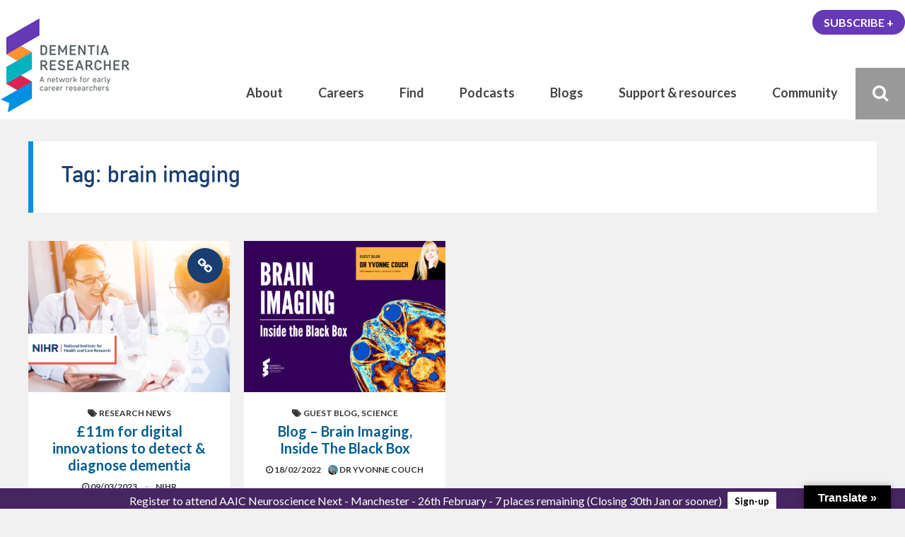

--- FILE ---
content_type: text/html; charset=UTF-8
request_url: https://www.dementiaresearcher.nihr.ac.uk/tag/brain-imaging/
body_size: 18990
content:
<!DOCTYPE html>
<html dir="ltr" lang="en-GB" prefix="og: https://ogp.me/ns#" class="no-js">

<head>
    <meta charset="UTF-8">
    <meta name="viewport" content="width=device-width, height=device-height, initial-scale=1.0, maximum-scale=1.0, user-scalable=no" />
    <link rel="profile" href="http://gmpg.org/xfn/11">
    <link rel="pingback" href="https://www.dementiaresearcher.nihr.ac.uk/xmlrpc.php">
<link href="https://fonts.googleapis.com/css?family=Muli" rel="stylesheet">     
<title>brain imaging - DEMENTIA RESEARCHER</title>

		<!-- All in One SEO Pro 4.9.3 - aioseo.com -->
	<meta name="robots" content="max-image-preview:large" />
	<meta name="google-site-verification" content="168037846" />
	<link rel="canonical" href="https://www.dementiaresearcher.nihr.ac.uk/tag/brain-imaging/" />
	<meta name="generator" content="All in One SEO Pro (AIOSEO) 4.9.3" />
		<meta property="og:locale" content="en_GB" />
		<meta property="og:site_name" content="DEMENTIA RESEARCHER - A network for early career researchers" />
		<meta property="og:type" content="article" />
		<meta property="og:title" content="brain imaging - DEMENTIA RESEARCHER" />
		<meta property="og:url" content="https://www.dementiaresearcher.nihr.ac.uk/tag/brain-imaging/" />
		<meta property="article:publisher" content="https://www.facebook.com/Dementia.Researcher/" />
		<meta name="twitter:card" content="summary_large_image" />
		<meta name="twitter:site" content="@demrescommunity" />
		<meta name="twitter:title" content="brain imaging - DEMENTIA RESEARCHER" />
		<script type="application/ld+json" class="aioseo-schema">
			{"@context":"https:\/\/schema.org","@graph":[{"@type":"BreadcrumbList","@id":"https:\/\/www.dementiaresearcher.nihr.ac.uk\/tag\/brain-imaging\/#breadcrumblist","itemListElement":[{"@type":"ListItem","@id":"https:\/\/www.dementiaresearcher.nihr.ac.uk#listItem","position":1,"name":"Home","item":"https:\/\/www.dementiaresearcher.nihr.ac.uk","nextItem":{"@type":"ListItem","@id":"https:\/\/www.dementiaresearcher.nihr.ac.uk\/tag\/brain-imaging\/#listItem","name":"brain imaging"}},{"@type":"ListItem","@id":"https:\/\/www.dementiaresearcher.nihr.ac.uk\/tag\/brain-imaging\/#listItem","position":2,"name":"brain imaging","previousItem":{"@type":"ListItem","@id":"https:\/\/www.dementiaresearcher.nihr.ac.uk#listItem","name":"Home"}}]},{"@type":"CollectionPage","@id":"https:\/\/www.dementiaresearcher.nihr.ac.uk\/tag\/brain-imaging\/#collectionpage","url":"https:\/\/www.dementiaresearcher.nihr.ac.uk\/tag\/brain-imaging\/","name":"brain imaging - DEMENTIA RESEARCHER","inLanguage":"en-GB","isPartOf":{"@id":"https:\/\/www.dementiaresearcher.nihr.ac.uk\/#website"},"breadcrumb":{"@id":"https:\/\/www.dementiaresearcher.nihr.ac.uk\/tag\/brain-imaging\/#breadcrumblist"}},{"@type":"Organization","@id":"https:\/\/www.dementiaresearcher.nihr.ac.uk\/#organization","name":"DEMENTIA RESEARCHER","description":"A network to support early career Alzheimer's Disease and Dementia Ressearchers, across the world, working in all areas and field of discovery. Support, resources and tools to help you!","url":"https:\/\/www.dementiaresearcher.nihr.ac.uk\/","logo":{"@type":"ImageObject","url":"https:\/\/www.dementiaresearcher.nihr.ac.uk\/wp-content\/uploads\/2022\/04\/Untitled-design.png","@id":"https:\/\/www.dementiaresearcher.nihr.ac.uk\/tag\/brain-imaging\/#organizationLogo","width":112,"height":112,"caption":"Dementia Researcher Logo"},"image":{"@id":"https:\/\/www.dementiaresearcher.nihr.ac.uk\/tag\/brain-imaging\/#organizationLogo"},"sameAs":["https:\/\/www.facebook.com\/Dementia.Researcher\/","https:\/\/twitter.com\/demrescommunity","https:\/\/www.instagram.com\/dementia_researcher","https:\/\/www.youtube.com\/dementiaresearcher","https:\/\/www.linkedin.com\/company\/dementia-researcher","https:\/\/soundcloud.com\/dementia-researcher","https:\/\/bsky.app\/profile\/dementiaresearcher.bsky.social","https:\/\/www.threads.net\/@dementia_researcher"]},{"@type":"WebSite","@id":"https:\/\/www.dementiaresearcher.nihr.ac.uk\/#website","url":"https:\/\/www.dementiaresearcher.nihr.ac.uk\/","name":"DEMENTIA RESEARCHER","description":"A network for early career researchers","inLanguage":"en-GB","publisher":{"@id":"https:\/\/www.dementiaresearcher.nihr.ac.uk\/#organization"}}]}
		</script>
		<!-- All in One SEO Pro -->

<link rel='dns-prefetch' href='//translate.google.com' />
<link rel='dns-prefetch' href='//www.googletagmanager.com' />
<link rel="alternate" type="application/rss+xml" title="DEMENTIA RESEARCHER &raquo; Feed" href="https://www.dementiaresearcher.nihr.ac.uk/feed/" />
<link rel="alternate" type="application/rss+xml" title="DEMENTIA RESEARCHER &raquo; Comments Feed" href="https://www.dementiaresearcher.nihr.ac.uk/comments/feed/" />
<link rel="alternate" type="text/calendar" title="DEMENTIA RESEARCHER &raquo; iCal Feed" href="https://www.dementiaresearcher.nihr.ac.uk/events/?ical=1" />
<link rel="alternate" type="application/rss+xml" title="DEMENTIA RESEARCHER &raquo; brain imaging Tag Feed" href="https://www.dementiaresearcher.nihr.ac.uk/tag/brain-imaging/feed/" />
<style id='wp-img-auto-sizes-contain-inline-css' type='text/css'>
img:is([sizes=auto i],[sizes^="auto," i]){contain-intrinsic-size:3000px 1500px}
/*# sourceURL=wp-img-auto-sizes-contain-inline-css */
</style>
<link rel='stylesheet' id='formidable-css' href='https://www.dementiaresearcher.nihr.ac.uk/wp-content/plugins/formidable/css/formidableforms.css?ver=919844' type='text/css' media='all' />
<link rel='stylesheet' id='normalize-css' href='https://www.dementiaresearcher.nihr.ac.uk/wp-content/themes/besocial/css/normalize.css?ver=1.0' type='text/css' media='all' />
<link rel='stylesheet' id='fontawesome-css' href='https://www.dementiaresearcher.nihr.ac.uk/wp-content/themes/besocial/css/font-awesome.min.css?ver=4.6.3' type='text/css' media='all' />
<link rel='stylesheet' id='slick-css' href='https://www.dementiaresearcher.nihr.ac.uk/wp-content/themes/besocial/css/slick.css?ver=4.6.3' type='text/css' media='all' />
<link rel='stylesheet' id='selectric-css' href='https://www.dementiaresearcher.nihr.ac.uk/wp-content/themes/besocial/css/selectric.css?ver=1.11.0' type='text/css' media='all' />
<link rel='stylesheet' id='besclwp-style-css' href='https://www.dementiaresearcher.nihr.ac.uk/wp-content/themes/besocial/style.css?ver=1.0' type='text/css' media='all' />
<link rel='stylesheet' id='mywebfonts-css' href='https://www.dementiaresearcher.nihr.ac.uk/wp-content/themes/demres2020/css/MyFontsWebfontsKit.css?ver=1.0' type='text/css' media='all' />
<link rel='stylesheet' id='besclwp-child-style-css' href='https://www.dementiaresearcher.nihr.ac.uk/wp-content/themes/demres2020/style.css?ver=1.0' type='text/css' media='all' />
<link rel='stylesheet' id='tribe-events-pro-mini-calendar-block-styles-css' href='https://www.dementiaresearcher.nihr.ac.uk/wp-content/plugins/events-calendar-pro/build/css/tribe-events-pro-mini-calendar-block.css?ver=7.6.1' type='text/css' media='all' />
<link rel='stylesheet' id='sbi_styles-css' href='https://www.dementiaresearcher.nihr.ac.uk/wp-content/plugins/instagram-feed/css/sbi-styles.min.css?ver=6.9.1' type='text/css' media='all' />
<style id='wp-emoji-styles-inline-css' type='text/css'>

	img.wp-smiley, img.emoji {
		display: inline !important;
		border: none !important;
		box-shadow: none !important;
		height: 1em !important;
		width: 1em !important;
		margin: 0 0.07em !important;
		vertical-align: -0.1em !important;
		background: none !important;
		padding: 0 !important;
	}
/*# sourceURL=wp-emoji-styles-inline-css */
</style>
<link rel='stylesheet' id='wp-block-library-css' href='https://www.dementiaresearcher.nihr.ac.uk/wp-includes/css/dist/block-library/style.min.css?ver=6.9' type='text/css' media='all' />
<style id='global-styles-inline-css' type='text/css'>
:root{--wp--preset--aspect-ratio--square: 1;--wp--preset--aspect-ratio--4-3: 4/3;--wp--preset--aspect-ratio--3-4: 3/4;--wp--preset--aspect-ratio--3-2: 3/2;--wp--preset--aspect-ratio--2-3: 2/3;--wp--preset--aspect-ratio--16-9: 16/9;--wp--preset--aspect-ratio--9-16: 9/16;--wp--preset--color--black: #000000;--wp--preset--color--cyan-bluish-gray: #abb8c3;--wp--preset--color--white: #ffffff;--wp--preset--color--pale-pink: #f78da7;--wp--preset--color--vivid-red: #cf2e2e;--wp--preset--color--luminous-vivid-orange: #ff6900;--wp--preset--color--luminous-vivid-amber: #fcb900;--wp--preset--color--light-green-cyan: #7bdcb5;--wp--preset--color--vivid-green-cyan: #00d084;--wp--preset--color--pale-cyan-blue: #8ed1fc;--wp--preset--color--vivid-cyan-blue: #0693e3;--wp--preset--color--vivid-purple: #9b51e0;--wp--preset--gradient--vivid-cyan-blue-to-vivid-purple: linear-gradient(135deg,rgb(6,147,227) 0%,rgb(155,81,224) 100%);--wp--preset--gradient--light-green-cyan-to-vivid-green-cyan: linear-gradient(135deg,rgb(122,220,180) 0%,rgb(0,208,130) 100%);--wp--preset--gradient--luminous-vivid-amber-to-luminous-vivid-orange: linear-gradient(135deg,rgb(252,185,0) 0%,rgb(255,105,0) 100%);--wp--preset--gradient--luminous-vivid-orange-to-vivid-red: linear-gradient(135deg,rgb(255,105,0) 0%,rgb(207,46,46) 100%);--wp--preset--gradient--very-light-gray-to-cyan-bluish-gray: linear-gradient(135deg,rgb(238,238,238) 0%,rgb(169,184,195) 100%);--wp--preset--gradient--cool-to-warm-spectrum: linear-gradient(135deg,rgb(74,234,220) 0%,rgb(151,120,209) 20%,rgb(207,42,186) 40%,rgb(238,44,130) 60%,rgb(251,105,98) 80%,rgb(254,248,76) 100%);--wp--preset--gradient--blush-light-purple: linear-gradient(135deg,rgb(255,206,236) 0%,rgb(152,150,240) 100%);--wp--preset--gradient--blush-bordeaux: linear-gradient(135deg,rgb(254,205,165) 0%,rgb(254,45,45) 50%,rgb(107,0,62) 100%);--wp--preset--gradient--luminous-dusk: linear-gradient(135deg,rgb(255,203,112) 0%,rgb(199,81,192) 50%,rgb(65,88,208) 100%);--wp--preset--gradient--pale-ocean: linear-gradient(135deg,rgb(255,245,203) 0%,rgb(182,227,212) 50%,rgb(51,167,181) 100%);--wp--preset--gradient--electric-grass: linear-gradient(135deg,rgb(202,248,128) 0%,rgb(113,206,126) 100%);--wp--preset--gradient--midnight: linear-gradient(135deg,rgb(2,3,129) 0%,rgb(40,116,252) 100%);--wp--preset--font-size--small: 13px;--wp--preset--font-size--medium: 20px;--wp--preset--font-size--large: 36px;--wp--preset--font-size--x-large: 42px;--wp--preset--spacing--20: 0.44rem;--wp--preset--spacing--30: 0.67rem;--wp--preset--spacing--40: 1rem;--wp--preset--spacing--50: 1.5rem;--wp--preset--spacing--60: 2.25rem;--wp--preset--spacing--70: 3.38rem;--wp--preset--spacing--80: 5.06rem;--wp--preset--shadow--natural: 6px 6px 9px rgba(0, 0, 0, 0.2);--wp--preset--shadow--deep: 12px 12px 50px rgba(0, 0, 0, 0.4);--wp--preset--shadow--sharp: 6px 6px 0px rgba(0, 0, 0, 0.2);--wp--preset--shadow--outlined: 6px 6px 0px -3px rgb(255, 255, 255), 6px 6px rgb(0, 0, 0);--wp--preset--shadow--crisp: 6px 6px 0px rgb(0, 0, 0);}:where(.is-layout-flex){gap: 0.5em;}:where(.is-layout-grid){gap: 0.5em;}body .is-layout-flex{display: flex;}.is-layout-flex{flex-wrap: wrap;align-items: center;}.is-layout-flex > :is(*, div){margin: 0;}body .is-layout-grid{display: grid;}.is-layout-grid > :is(*, div){margin: 0;}:where(.wp-block-columns.is-layout-flex){gap: 2em;}:where(.wp-block-columns.is-layout-grid){gap: 2em;}:where(.wp-block-post-template.is-layout-flex){gap: 1.25em;}:where(.wp-block-post-template.is-layout-grid){gap: 1.25em;}.has-black-color{color: var(--wp--preset--color--black) !important;}.has-cyan-bluish-gray-color{color: var(--wp--preset--color--cyan-bluish-gray) !important;}.has-white-color{color: var(--wp--preset--color--white) !important;}.has-pale-pink-color{color: var(--wp--preset--color--pale-pink) !important;}.has-vivid-red-color{color: var(--wp--preset--color--vivid-red) !important;}.has-luminous-vivid-orange-color{color: var(--wp--preset--color--luminous-vivid-orange) !important;}.has-luminous-vivid-amber-color{color: var(--wp--preset--color--luminous-vivid-amber) !important;}.has-light-green-cyan-color{color: var(--wp--preset--color--light-green-cyan) !important;}.has-vivid-green-cyan-color{color: var(--wp--preset--color--vivid-green-cyan) !important;}.has-pale-cyan-blue-color{color: var(--wp--preset--color--pale-cyan-blue) !important;}.has-vivid-cyan-blue-color{color: var(--wp--preset--color--vivid-cyan-blue) !important;}.has-vivid-purple-color{color: var(--wp--preset--color--vivid-purple) !important;}.has-black-background-color{background-color: var(--wp--preset--color--black) !important;}.has-cyan-bluish-gray-background-color{background-color: var(--wp--preset--color--cyan-bluish-gray) !important;}.has-white-background-color{background-color: var(--wp--preset--color--white) !important;}.has-pale-pink-background-color{background-color: var(--wp--preset--color--pale-pink) !important;}.has-vivid-red-background-color{background-color: var(--wp--preset--color--vivid-red) !important;}.has-luminous-vivid-orange-background-color{background-color: var(--wp--preset--color--luminous-vivid-orange) !important;}.has-luminous-vivid-amber-background-color{background-color: var(--wp--preset--color--luminous-vivid-amber) !important;}.has-light-green-cyan-background-color{background-color: var(--wp--preset--color--light-green-cyan) !important;}.has-vivid-green-cyan-background-color{background-color: var(--wp--preset--color--vivid-green-cyan) !important;}.has-pale-cyan-blue-background-color{background-color: var(--wp--preset--color--pale-cyan-blue) !important;}.has-vivid-cyan-blue-background-color{background-color: var(--wp--preset--color--vivid-cyan-blue) !important;}.has-vivid-purple-background-color{background-color: var(--wp--preset--color--vivid-purple) !important;}.has-black-border-color{border-color: var(--wp--preset--color--black) !important;}.has-cyan-bluish-gray-border-color{border-color: var(--wp--preset--color--cyan-bluish-gray) !important;}.has-white-border-color{border-color: var(--wp--preset--color--white) !important;}.has-pale-pink-border-color{border-color: var(--wp--preset--color--pale-pink) !important;}.has-vivid-red-border-color{border-color: var(--wp--preset--color--vivid-red) !important;}.has-luminous-vivid-orange-border-color{border-color: var(--wp--preset--color--luminous-vivid-orange) !important;}.has-luminous-vivid-amber-border-color{border-color: var(--wp--preset--color--luminous-vivid-amber) !important;}.has-light-green-cyan-border-color{border-color: var(--wp--preset--color--light-green-cyan) !important;}.has-vivid-green-cyan-border-color{border-color: var(--wp--preset--color--vivid-green-cyan) !important;}.has-pale-cyan-blue-border-color{border-color: var(--wp--preset--color--pale-cyan-blue) !important;}.has-vivid-cyan-blue-border-color{border-color: var(--wp--preset--color--vivid-cyan-blue) !important;}.has-vivid-purple-border-color{border-color: var(--wp--preset--color--vivid-purple) !important;}.has-vivid-cyan-blue-to-vivid-purple-gradient-background{background: var(--wp--preset--gradient--vivid-cyan-blue-to-vivid-purple) !important;}.has-light-green-cyan-to-vivid-green-cyan-gradient-background{background: var(--wp--preset--gradient--light-green-cyan-to-vivid-green-cyan) !important;}.has-luminous-vivid-amber-to-luminous-vivid-orange-gradient-background{background: var(--wp--preset--gradient--luminous-vivid-amber-to-luminous-vivid-orange) !important;}.has-luminous-vivid-orange-to-vivid-red-gradient-background{background: var(--wp--preset--gradient--luminous-vivid-orange-to-vivid-red) !important;}.has-very-light-gray-to-cyan-bluish-gray-gradient-background{background: var(--wp--preset--gradient--very-light-gray-to-cyan-bluish-gray) !important;}.has-cool-to-warm-spectrum-gradient-background{background: var(--wp--preset--gradient--cool-to-warm-spectrum) !important;}.has-blush-light-purple-gradient-background{background: var(--wp--preset--gradient--blush-light-purple) !important;}.has-blush-bordeaux-gradient-background{background: var(--wp--preset--gradient--blush-bordeaux) !important;}.has-luminous-dusk-gradient-background{background: var(--wp--preset--gradient--luminous-dusk) !important;}.has-pale-ocean-gradient-background{background: var(--wp--preset--gradient--pale-ocean) !important;}.has-electric-grass-gradient-background{background: var(--wp--preset--gradient--electric-grass) !important;}.has-midnight-gradient-background{background: var(--wp--preset--gradient--midnight) !important;}.has-small-font-size{font-size: var(--wp--preset--font-size--small) !important;}.has-medium-font-size{font-size: var(--wp--preset--font-size--medium) !important;}.has-large-font-size{font-size: var(--wp--preset--font-size--large) !important;}.has-x-large-font-size{font-size: var(--wp--preset--font-size--x-large) !important;}
/*# sourceURL=global-styles-inline-css */
</style>

<style id='classic-theme-styles-inline-css' type='text/css'>
/*! This file is auto-generated */
.wp-block-button__link{color:#fff;background-color:#32373c;border-radius:9999px;box-shadow:none;text-decoration:none;padding:calc(.667em + 2px) calc(1.333em + 2px);font-size:1.125em}.wp-block-file__button{background:#32373c;color:#fff;text-decoration:none}
/*# sourceURL=/wp-includes/css/classic-themes.min.css */
</style>
<link rel='stylesheet' id='mpp_gutenberg-css' href='https://www.dementiaresearcher.nihr.ac.uk/wp-content/plugins/metronet-profile-picture/dist/blocks.style.build.css?ver=2.6.3' type='text/css' media='all' />
<link rel='stylesheet' id='besclwp-cpt-styles-css' href='https://www.dementiaresearcher.nihr.ac.uk/wp-content/plugins/besocialfeatures/css/style.css?ver=1.0' type='text/css' media='all' />
<link rel='stylesheet' id='contact-form-7-css' href='https://www.dementiaresearcher.nihr.ac.uk/wp-content/plugins/contact-form-7/includes/css/styles.css?ver=6.1' type='text/css' media='all' />
<link rel='stylesheet' id='ctf_styles-css' href='https://www.dementiaresearcher.nihr.ac.uk/wp-content/plugins/custom-twitter-feeds-pro/css/ctf-styles.min.css?ver=2.5.3' type='text/css' media='all' />
<link rel='stylesheet' id='google-language-translator-css' href='https://www.dementiaresearcher.nihr.ac.uk/wp-content/plugins/google-language-translator/css/style.css?ver=6.0.20' type='text/css' media='' />
<link rel='stylesheet' id='glt-toolbar-styles-css' href='https://www.dementiaresearcher.nihr.ac.uk/wp-content/plugins/google-language-translator/css/toolbar.css?ver=6.0.20' type='text/css' media='' />
<link rel='stylesheet' id='irecommendthis-css' href='https://www.dementiaresearcher.nihr.ac.uk/wp-content/plugins/i-recommend-this/assets/css/irecommendthis.css?ver=4.0.1' type='text/css' media='all' />
<link rel='stylesheet' id='wp-job-manager-job-listings-css' href='https://www.dementiaresearcher.nihr.ac.uk/wp-content/plugins/wp-job-manager/assets/dist/css/job-listings.css?ver=598383a28ac5f9f156e4' type='text/css' media='all' />
<link rel='stylesheet' id='wp-polls-css' href='https://www.dementiaresearcher.nihr.ac.uk/wp-content/plugins/wp-polls/polls-css.css?ver=2.77.3' type='text/css' media='all' />
<style id='wp-polls-inline-css' type='text/css'>
.wp-polls .pollbar {
	margin: 1px;
	font-size: 5px;
	line-height: 7px;
	height: 7px;
	background: #fb0014;
	border: 1px solid #fb0014;
}

/*# sourceURL=wp-polls-inline-css */
</style>
<link rel='stylesheet' id='gjm-font-css' href='https://www.dementiaresearcher.nihr.ac.uk/wp-content/plugins/wpjm-jobs-geolocation/assets/font/gjm.font.min.css?ver=2.3.2' type='text/css' media='all' />
<link rel='stylesheet' id='gjm-frontend-css' href='https://www.dementiaresearcher.nihr.ac.uk/wp-content/plugins/wpjm-jobs-geolocation/assets/css/gjm.frontend.min.css?ver=2.3.2' type='text/css' media='all' />
<link rel='stylesheet' id='besocial_like_or_dislike-css' href='https://www.dementiaresearcher.nihr.ac.uk/wp-content/plugins/besocial-rating-system/assets/css/style.css?ver=6.9' type='text/css' media='all' />
<link rel='stylesheet' id='wpfront-notification-bar-css' href='https://www.dementiaresearcher.nihr.ac.uk/wp-content/plugins/wpfront-notification-bar/css/wpfront-notification-bar.min.css?ver=3.5.1.05102' type='text/css' media='all' />
<link rel='stylesheet' id='newsletter-css' href='https://www.dementiaresearcher.nihr.ac.uk/wp-content/plugins/newsletter/style.css?ver=8.9.1' type='text/css' media='all' />
<link rel='stylesheet' id='boxzilla-css' href='https://www.dementiaresearcher.nihr.ac.uk/wp-content/plugins/boxzilla/assets/css/styles.css?ver=3.4.3' type='text/css' media='all' />
<link rel='stylesheet' id='besclwp-custom-css' href='https://www.dementiaresearcher.nihr.ac.uk/wp-content/themes/demres2020/css/custom.css?ver=1.0' type='text/css' media='all' />
<style id='besclwp-custom-inline-css' type='text/css'>
body.besocial .bmf-spinner { background-image: url("https://www.dementiaresearcher.nihr.ac.uk/wp-content/themes/besocial/images/loader.gif"); }body,p { font-family: Muli, sans-serif; }#wpadminbar *:not([class="ab-icon"]) { font-family: Muli, sans-serif !important; }body,p,.tagcloud a,a[class^="tag"],.besclwp_comment_links a,.besclwp_comment_links,.besclwp-post-cat-tags span a,.besclwp-post-date a,.besclwp-subtitle,.widget_recent_entries ul li a,.widget_categories ul li a,.widget_recent_comments ul li a,.widget_pages ul li a,.widget_meta ul li a,.widget_archive ul li a,.widget_archives ul li a,.widget_recent-posts ul li a,.widget_rss ul li a,.widget_nav_menu div ul > li a,.recentcomments a,.widget_display_forums ul li a,.widget_display_views ul li a,.widget_display_stats ul li a,.widget_display_replies ul li a,.widget_display_topics ul li a,.besocial-p-like,.besocial-p-dislike,.besocial-p-like-comment,.besocial-p-dislike-comment,#bbpress-forums div.bbp-meta a,input[type="text"],input[type="email"],input[type="number"],input[type="date"],input[type="password"],input[type="url"],input[type="tel"],input[type="search"],textarea,.tribe-events-calendar div[id*="tribe-events-daynum-"],.tribe-events-calendar div[id*="tribe-events-daynum-"] a,.tribe-events-calendar div[id*="tribe-events-daynum-"] a:hover,.tribe-events-calendar td.tribe-events-past div[id*="tribe-events-daynum-"],.tribe-events-calendar td.tribe-events-past div[id*="tribe-events-daynum-"] > a,.tab-with-posts h6 a,body.besocial .bboss_ajax_search_item .item .item-desc { color:#333333; }
/*# sourceURL=besclwp-custom-inline-css */
</style>
<script type="text/javascript" src="https://www.dementiaresearcher.nihr.ac.uk/wp-includes/js/jquery/jquery.min.js?ver=3.7.1" id="jquery-core-js"></script>
<script type="text/javascript" src="https://www.dementiaresearcher.nihr.ac.uk/wp-includes/js/jquery/jquery-migrate.min.js?ver=3.4.1" id="jquery-migrate-js"></script>
<script type="text/javascript" id="equal-height-columns-js-extra">
/* <![CDATA[ */
var equalHeightColumnElements = {"element-groups":{"1":{"selector":".demres-home-row0","breakpoint":1025},"2":{"selector":".demres-home-row1","breakpoint":768},"3":{"selector":".demres-home-row2","breakpoint":768},"4":{"selector":".demres-home-row3","breakpoint":768},"5":{"selector":".demres-section-blob","breakpoint":768},"6":{"selector":".demres-home-row4","breakpoint":768},"7":{"selector":".demres-community, .demres-tools, .demres-careers, .demres-find\u2028","breakpoint":768}}};
//# sourceURL=equal-height-columns-js-extra
/* ]]> */
</script>
<script type="text/javascript" src="https://www.dementiaresearcher.nihr.ac.uk/wp-content/plugins/equal-height-columns/public/js/equal-height-columns-public.js?ver=1.2.1" id="equal-height-columns-js"></script>
<script type="text/javascript" src="https://www.dementiaresearcher.nihr.ac.uk/wp-content/plugins/wpfront-notification-bar/js/wpfront-notification-bar.min.js?ver=3.5.1.05102" id="wpfront-notification-bar-js"></script>

<!-- Google tag (gtag.js) snippet added by Site Kit -->
<!-- Google Analytics snippet added by Site Kit -->
<script type="text/javascript" src="https://www.googletagmanager.com/gtag/js?id=G-QCQ74BJJ6M" id="google_gtagjs-js" async></script>
<script type="text/javascript" id="google_gtagjs-js-after">
/* <![CDATA[ */
window.dataLayer = window.dataLayer || [];function gtag(){dataLayer.push(arguments);}
gtag("set","linker",{"domains":["www.dementiaresearcher.nihr.ac.uk"]});
gtag("js", new Date());
gtag("set", "developer_id.dZTNiMT", true);
gtag("config", "G-QCQ74BJJ6M");
//# sourceURL=google_gtagjs-js-after
/* ]]> */
</script>
<link rel="https://api.w.org/" href="https://www.dementiaresearcher.nihr.ac.uk/wp-json/" /><link rel="alternate" title="JSON" type="application/json" href="https://www.dementiaresearcher.nihr.ac.uk/wp-json/wp/v2/tags/3119" /><link rel="EditURI" type="application/rsd+xml" title="RSD" href="https://www.dementiaresearcher.nihr.ac.uk/xmlrpc.php?rsd" />
<style>p.hello{font-size:12px;color:darkgray;}#google_language_translator,#flags{text-align:left;}#google_language_translator{clear:both;}#flags{width:165px;}#flags a{display:inline-block;margin-right:2px;}#google_language_translator{width:auto!important;}div.skiptranslate.goog-te-gadget{display:inline!important;}.goog-tooltip{display: none!important;}.goog-tooltip:hover{display: none!important;}.goog-text-highlight{background-color:transparent!important;border:none!important;box-shadow:none!important;}#google_language_translator select.goog-te-combo{color:#32373c;}#google_language_translator{color:transparent;}body{top:0px!important;}#goog-gt-{display:none!important;}font font{background-color:transparent!important;box-shadow:none!important;position:initial!important;}#glt-translate-trigger > span{color:#ffffff;}#glt-translate-trigger{background:#000000;}.goog-te-gadget .goog-te-combo{width:100%;}</style><meta name="generator" content="Site Kit by Google 1.170.0" />        <script type="text/javascript">
            (function () {
                window.lsow_fs = {can_use_premium_code: false};
            })();
        </script>
        <script>document.documentElement.className += " js";</script>
<meta name="tec-api-version" content="v1"><meta name="tec-api-origin" content="https://www.dementiaresearcher.nihr.ac.uk"><link rel="alternate" href="https://www.dementiaresearcher.nihr.ac.uk/wp-json/tribe/events/v1/events/?tags=brain-imaging" /><script>(()=>{var o=[],i={};["on","off","toggle","show"].forEach((l=>{i[l]=function(){o.push([l,arguments])}})),window.Boxzilla=i,window.boxzilla_queue=o})();</script><link rel="icon" href="https://www.dementiaresearcher.nihr.ac.uk/wp-content/uploads/2025/06/cropped-Dementia-Researcher-Logo-512x512-1-32x32.jpg" sizes="32x32" />
<link rel="icon" href="https://www.dementiaresearcher.nihr.ac.uk/wp-content/uploads/2025/06/cropped-Dementia-Researcher-Logo-512x512-1-192x192.jpg" sizes="192x192" />
<link rel="apple-touch-icon" href="https://www.dementiaresearcher.nihr.ac.uk/wp-content/uploads/2025/06/cropped-Dementia-Researcher-Logo-512x512-1-180x180.jpg" />
<meta name="msapplication-TileImage" content="https://www.dementiaresearcher.nihr.ac.uk/wp-content/uploads/2025/06/cropped-Dementia-Researcher-Logo-512x512-1-270x270.jpg" />
		<style type="text/css" id="wp-custom-css">
			/** basic example of inline row of checkboxes **/
.page-id-24225 .facetwp-type-checkboxes .facetwp-checkbox {
    display: inline-block;
    width: 25%;
}


.page-id-24477 #besocial-content {
  padding-top:  170px;  
}

#pgc-26475-1-1 .besclwp-post-date, .page-id-30789 .so-widget-besclwp-list  .besclwp-post-date {display:none}


#pgc-26475-1-1 .tribe-events-widget .tribe-events-widget-events-list__event-row {padding:10px 0 0 0;
	border-left:10px solid #f1f1f1; 
}

#pgc-26475-1-1 .tribe-events-widget-events-list__event-date-tag  {
 
	min-width:90px;
	margin-right:24px
}


#pgc-26475-1-1 .tribe-events-widget-events-list__event-header {
	
}

.page-id-36213 .besclwp-widget-title {
  border-left: 5px solid #4a0d66;
}




.community-button {
  text-transform: uppercase;
  font-weight: 800;
  color: #fff;
  border-radius: 100px;
  border: 0px;
  background: #0090e3;
  padding: 8px 16px;
  transition: box-shadow 0.1s linear;
  margin-top: 10px;
  font-size: 18px;
text-align:center;
}

.community-button:hover {
  transition: box-shadow 0.1s linear;
  color: #fff;
  background: #193E72;
  box-shadow: 0 12px 16px 0 rgba(0,0,0,0.24), 0 17px 50px 0 rgba(0,0,0,0.19);
  cursor: pointer;
	
}

#panel-41230-0-0-0 .facetwp-facet {width:25%;float:left; padding-right:16px}

.facetwp-facet button.facetwp-reset {padding:5.2px}





.cards.fwp-cards {
  display: grid;
  grid-template-columns: repeat(auto-fill, minmax(250px, 1fr)); /* see notes below */
  grid-auto-rows: minmax(430px, auto);
  grid-gap: 1.6rem;
}

.fwp-cards .card {
  border: 1px solid #ccc;
  border-radius: 0px;
  display: flex;
  -ms-flex-direction: column;
  flex-direction: column;
  position: relative;
  color: #5d5e5e;
	  background-repeat: no-repeat;
	 background-position: center; 
  background-size: cover;
} 

.fwp-cards .thumbnail img {
border-bottom: 0px solid #e7e7e7;;
 width: 100%; height: 100%;	
}

.fwp-cards .card-content {
    font-size: .70rem;
    display: fl*ex;
    flex: 1;
 
}

.fwp-cards .card-content h5 {
	margin-bottom:0;	
	color:white;
	background-color:rgba(0, 56, 88, 0.9);
	display:block;
	width:100%;
	line-height:1.1em;
	min-height:59px;
	padding:6px 12px;
}

.fwp-cards .card-content a:any-link::before {
position: absolute;
inset: 0;
content: '';
border-radius: 0px;
}





.fwp-cards footer {
  border-top: 1px solid #e7e7e7;
  margin: 0 0;
  min-height: 39px;
  font-size: .8rem;
	padding:.3rem;
	color:black;
	background-color:#ddd;
	
}

.fwp-cards .post-meta {
  margin-top: .5rem;
}

.fwp-cards .comments {
  margin-left: .5rem;
}

.facetwp-icon {
	z-index:90;
	padding:6px;
	opacity: 0.9;
}

button.facetwp-reset {
	display:block;
	width:100%;
	border-radius:0;
	padding:8px;
	text-align:center;
	font-weight:bold;
	color:#005D8F;

}


/*    Single Event  */

.demres-event-single .tribe-events-event-image img {
  display: inline-block;
  float: right;
  margin: 0 0 40px 20px;
  max-width: 240px;
	border:1px solid #ededed;
}

  h1.tribe-events-single-event-title {
  font-family: CoreSansDS45Medium;
  font-weight: normal;
  font-style: normal;
  color: #193E72;
}

.demres-event-single.tribe-events-content p, .demres-event-single.tribe-events-content ul li, .demres-event-single.tribe-events-content ol li {font-size:16px} 


@media only screen and (max-width: 480px) {
.demres-event-single .tribe-events-event-image img {
  display:  block;
  margin: 0 auto ;
	float:unset;
	max-width:320px;
	}
	
	div.event-content	{clear:both;margin-top:10px}
	
 }


/* Solutions Lab */

.page-template-page-solhub h5 {margin-bottom:10px}

.page-template-page-solhub blockquote {margin: 14px 0px;}

.answer-button {text-align:center}

.answer-button a { border:2px solid #eee;padding:8px 24px;}

img.solutions-lab {border-radius:50%}


.irecommendthis {  display: inline;}

/* Resources BS 

h5  {border:1px solid red;}


*/


/*    Jobs  */

@media only screen and (max-width: 480px) {
    body, p, #header-menu .besclwp-nav, .besclwp-page-title.besclwp-page-quote-title .besclwp-subtitle span, .tab-with-posts h6 a {
        font-size: 1rem;
    }
}


@media only screen and (min-width: 641px) {
 .bluesky-rep-vid {
    margin-top:0;
	 float:right;margin-top:-50px
  }
}

@media only screen and (max-width: 640px) {
 .bluesky-rep-vid {
    margin-top:-14px;
	 float:right; 
  }
}


.fieldset-login_required
{display:none;}

@media only screen and (max-width: 1170px) {
 .page-id-24477  #besocial-content {
    padding-top: 0px;
  }
}

@media only screen and (max-width: 1024px) {
	
	
	.homepage-rhs h3, .sidebar-rhs h3 {
  margin: 0px -20px 0 -20px;
  border-top: #193E72 2px solid;
  padding: 0px;
 
		
}
.homepage-rhs h3 span, .sidebar-rhs h3 span {
 font-size:13px;
	text-transform:uppercase
}

	.homepage-rhs h3 a, .sidebar-rhs h3 a {
 font-size:13px
}
		
	
 h2.homepage-subtitle span {
    font-size:16px;
	 display:block;
	 text-align:center
  }
	.community-button {width:100%}	
}

 

.single-post .so-widget-besclwp-list .besclwp-post-date {
  display: none;
}

.single-post .so-widget-besclwp-list .besclwp-article-list-img {padding:3px}


.sow-blog.sow-blog-layout-portfolio article .sow-entry-thumbnail .sow-entry-content .sow-entry-title {padding:26px}

 

.page-id-6540 h2.tribe-events-widget-events-list__header-title  {
    border-left: 5px solid #0091E1!important;
    position: relative!important;
    display: block!important;
    margin: 0px 0px 20px 0px!important;
    padding: 20px 40px!important;
	color: /*#003858*/ #193E72!important;
	font-weight: 700!important;
	font-size:28px!important
}


/* Mobile styles: applied when screen width is 768px or less */
@media (max-width: 768px) {
	
	
	.sow-tabs-tab-container {padding:0!important}
	
	
    /* Change tabs from horizontal to vertical display */
    .sow-tabs-list {
        flex-direction: column;
        width: 100%;
    }

    /* Make each tab item take the full width */
    .sow-tabs-tab {
        width: 100%;
        text-align: center; /* Center text if desired */
        border-bottom: 1px solid #ccc; /* Add a bottom border for separation */
			margin:0!important;
    }

    /* Adjust padding/margins for mobile */
    .sow-tabs-tab a {
        padding: 10px;
        display: block;
    }

    /* Ensure content panels adjust correctly */
    .sow-tabs-panel {
        padding: 15px;
    }
}



		</style>
		<link rel='stylesheet' id='sow-image-default-c67d20f9f743-css' href='https://www.dementiaresearcher.nihr.ac.uk/wp-content/uploads/siteorigin-widgets/sow-image-default-c67d20f9f743.css?ver=6.9' type='text/css' media='all' />
<link rel='stylesheet' id='siteorigin-panels-front-css' href='https://www.dementiaresearcher.nihr.ac.uk/wp-content/plugins/siteorigin-panels/css/front-flex.min.css?ver=2.32.1' type='text/css' media='all' />
<link rel='stylesheet' id='sow-social-media-buttons-flat-1ae496dfb0e6-css' href='https://www.dementiaresearcher.nihr.ac.uk/wp-content/uploads/siteorigin-widgets/sow-social-media-buttons-flat-1ae496dfb0e6.css?ver=6.9' type='text/css' media='all' />
<link rel='stylesheet' id='siteorigin-widget-icon-font-fontawesome-css' href='https://www.dementiaresearcher.nihr.ac.uk/wp-content/plugins/so-widgets-bundle/icons/fontawesome/style.css?ver=6.9' type='text/css' media='all' />
</head>

<body class="archive tag tag-brain-imaging tag-3119 wp-theme-besocial wp-child-theme-demres2020 tribe-no-js page-template-besocial-child besocial besocial-child tribe-theme-besocial">
                <div id="besocial-loading-overlay">
                <div id="besocial-loading-animation">
            <div class="spinner">
                <div class="bounce1"></div>
                <div class="bounce2"></div>
                <div class="bounce3"></div>
            </div>
        </div>
            </div>
            <div id="besocial-wrap" class="besocial-logout">
                <header id="besocial-header-fixed" class="jeff">
    <div id="besocial-header-outer" class="no-padding">
    
    
     <div id="demres-head-wrap">
     
     <div id="demres-site-logo">
		                                   <a href="https://www.dementiaresearcher.nihr.ac.uk/"><img src="https://www.dementiaresearcher.nihr.ac.uk/wp-content/uploads/2020/11/dr-brand-logo-top-2020.png" alt="DEMENTIA RESEARCHER" /></a>
                                		 </div>
    
     
     
     
     
		<div id="demres-branding"><a href="/newsletter/" class="subscribe-button">subscribe +</a></div>
        <div id="besocial-header">
            <div id="besocial-header-left">
              
            </div>
                        <div id="header-menu" class="no-padding">
                <a class="besclwp-toggle-menu"  aria-label="Toggle menu" href="#"><i class="fa fa-bars"></i></a>             
<nav class="menu-loggedin-menu-container"><ul id="menu-loggedin-menu" class="besclwp-nav "><li id="menu-item-572" class="menu-item menu-item-type-post_type menu-item-object-page menu-item-572"><a href="https://www.dementiaresearcher.nihr.ac.uk/about-us/">About</a></li>
<li id="menu-item-1137" class="menu-item menu-item-type-custom menu-item-object-custom menu-item-has-children menu-item-1137"><a href="#">Careers</a>
<ul class="sub-menu">
	<li id="menu-item-9168" class="menu-item menu-item-type-post_type menu-item-object-page menu-item-9168"><a href="https://www.dementiaresearcher.nihr.ac.uk/careers/">Dementia Researcher Careers Festival</a></li>
	<li id="menu-item-577" class="menu-item menu-item-type-post_type menu-item-object-page menu-item-577"><a href="https://www.dementiaresearcher.nihr.ac.uk/careers/getting-ahead/">Getting ahead</a></li>
	<li id="menu-item-15725" class="menu-item menu-item-type-post_type menu-item-object-page menu-item-15725"><a href="https://www.dementiaresearcher.nihr.ac.uk/survey/">Listening to Early Career Researchers</a></li>
	<li id="menu-item-25461" class="menu-item menu-item-type-post_type menu-item-object-page menu-item-25461"><a href="https://www.dementiaresearcher.nihr.ac.uk/opportunities/">Opportunities</a></li>
	<li id="menu-item-578" class="menu-item menu-item-type-post_type menu-item-object-page menu-item-578"><a href="https://www.dementiaresearcher.nihr.ac.uk/careers/why-it-matters/">Why Dementia Research Matters</a></li>
</ul>
</li>
<li id="menu-item-1138" class="menu-item menu-item-type-custom menu-item-object-custom menu-item-has-children menu-item-1138"><a href="#">Find</a>
<ul class="sub-menu">
	<li id="menu-item-2672" class="menu-item menu-item-type-custom menu-item-object-custom menu-item-2672"><a href="/find/advertise/">Add to our listings</a></li>
	<li id="menu-item-456" class="menu-item menu-item-type-custom menu-item-object-custom menu-item-456"><a href="https://www.dementiaresearcher.nihr.ac.uk/events/">Events &#038; training</a></li>
	<li id="menu-item-581" class="menu-item menu-item-type-custom menu-item-object-custom menu-item-581"><a href="/funding-calls">Funding / Grants</a></li>
	<li id="menu-item-9418" class="menu-item menu-item-type-custom menu-item-object-custom menu-item-9418"><a href="/higher-education-courses">Higher Education Courses</a></li>
	<li id="menu-item-24511" class="menu-item menu-item-type-post_type menu-item-object-page menu-item-24511"><a href="https://www.dementiaresearcher.nihr.ac.uk/find/jobs/">Jobs</a></li>
	<li id="menu-item-10388" class="menu-item menu-item-type-post_type menu-item-object-page menu-item-10388"><a href="https://www.dementiaresearcher.nihr.ac.uk/meet-the-researchers/">Meet the Researchers</a></li>
	<li id="menu-item-1665" class="menu-item menu-item-type-post_type menu-item-object-page menu-item-1665"><a href="https://www.dementiaresearcher.nihr.ac.uk/training/">Training</a></li>
</ul>
</li>
<li id="menu-item-610" class="menu-item menu-item-type-post_type menu-item-object-page menu-item-610"><a href="https://www.dementiaresearcher.nihr.ac.uk/support-resources/podcasts/">Podcasts</a></li>
<li id="menu-item-13169" class="menu-item menu-item-type-post_type menu-item-object-page menu-item-13169"><a href="https://www.dementiaresearcher.nihr.ac.uk/support-resources/blogs/">Blogs</a></li>
<li id="menu-item-1139" class="menu-item menu-item-type-custom menu-item-object-custom menu-item-has-children menu-item-1139"><a href="#">Support &#038; resources</a>
<ul class="sub-menu">
	<li id="menu-item-20140" class="menu-item menu-item-type-post_type menu-item-object-page menu-item-20140"><a href="https://www.dementiaresearcher.nihr.ac.uk/support-resources/alzheimers-association/">Alzheimer’s Association Corner</a></li>
	<li id="menu-item-16035" class="menu-item menu-item-type-post_type menu-item-object-page menu-item-16035"><a href="https://www.dementiaresearcher.nihr.ac.uk/support-resources/alzheimers-research-uk-corner/">Alzheimer’s Research UK Corner</a></li>
	<li id="menu-item-18664" class="menu-item menu-item-type-post_type menu-item-object-page menu-item-18664"><a href="https://www.dementiaresearcher.nihr.ac.uk/support-resources/alzheimers-society-corner/">Alzheimer’s Society Corner</a></li>
	<li id="menu-item-19377" class="menu-item menu-item-type-post_type menu-item-object-page menu-item-19377"><a href="https://www.dementiaresearcher.nihr.ac.uk/support-resources/race-against-dementia/">Race Against Dementia Corner</a></li>
	<li id="menu-item-15503" class="menu-item menu-item-type-post_type menu-item-object-page menu-item-15503"><a href="https://www.dementiaresearcher.nihr.ac.uk/support-resources/amindr-podcast/">AMiNDR Podcast</a></li>
	<li id="menu-item-664" class="menu-item menu-item-type-post_type menu-item-object-page menu-item-664"><a href="https://www.dementiaresearcher.nihr.ac.uk/essential-tools/">Essential tools</a></li>
	<li id="menu-item-11183" class="menu-item menu-item-type-post_type menu-item-object-page menu-item-11183"><a href="https://www.dementiaresearcher.nihr.ac.uk/support-resources/blogs/">Blogs</a></li>
	<li id="menu-item-630" class="menu-item menu-item-type-post_type menu-item-object-page menu-item-630"><a href="https://www.dementiaresearcher.nihr.ac.uk/support-resources/news-features/">News &#038; Features</a></li>
	<li id="menu-item-13189" class="menu-item menu-item-type-post_type menu-item-object-page menu-item-13189"><a href="https://www.dementiaresearcher.nihr.ac.uk/special-collections/">Special collections</a></li>
	<li id="menu-item-6542" class="menu-item menu-item-type-post_type menu-item-object-page menu-item-6542"><a href="https://www.dementiaresearcher.nihr.ac.uk/webinars/">Webinars</a></li>
</ul>
</li>
<li id="menu-item-1140" class="menu-item menu-item-type-custom menu-item-object-custom menu-item-has-children menu-item-1140"><a href="/communities/">Community</a>
<ul class="sub-menu">
	<li id="menu-item-30032" class="menu-item menu-item-type-custom menu-item-object-custom menu-item-30032"><a href="/communities/">Dementia Researchers Community</a></li>
	<li id="menu-item-36484" class="menu-item menu-item-type-custom menu-item-object-custom menu-item-36484"><a href="/aaic-neuroscience-next-2026-manchester-uk/">AAIC Neuroscience Next 2026</a></li>
	<li id="menu-item-30818" class="menu-item menu-item-type-post_type menu-item-object-page menu-item-30818"><a href="https://www.dementiaresearcher.nihr.ac.uk/alzheimers-society-doctoral-training-centres/">Alzheimer’s Society Doctoral Training Centres</a></li>
	<li id="menu-item-30033" class="menu-item menu-item-type-custom menu-item-object-custom menu-item-30033"><a href="/equadem/">EquaDem</a></li>
</ul>
</li>
</ul></nav>             </div>                
                                    <div id="besocial-header-right">
                <i class="fa fa-remove"></i>
                <i class="fa fa-search"></i>
            </div>
            <div id="besocial-search-bar">
            <form role="search" method="get" class="besocial-topbar-searchbox" action="https://www.dementiaresearcher.nihr.ac.uk/">
				<label for="global-search" class="visually-hidden">Search: </label>
                <input type="text" id="global-search" class="besocial-topbar-searchtext" placeholder="Search..." name="s" />
                <input type="submit" class="fa-input" name="submit" value="Go" />
            </form>
            </div>
                    </div>
       </div> <!-- <<<< CLOSE head-wrap -->     
    </div>
</header>    <main id="besocial-content" class=" besocial-no-icon">
    <div id="besocial-content-inner">
<div class="besclwp-page-title">
    <h1>Tag: <span>brain imaging</span></h1>    </div>
<div class="besclwp-masonry-grid">
    <div class="besclwp-four-columns" data-columns>
<!--fwp-loop-->
            
<div class="post-20127 post type-post status-publish format-link has-post-thumbnail hentry category-research-news tag-biomarkers tag-brain-imaging tag-diadem tag-dr-anne-corbett tag-dr-charles-marshall tag-dr-dennis-chan tag-dr-george-stothart tag-fastball-eeg tag-national-institute-for-health-and-care-research tag-professor-david-sharp tag-professor-sarah-pendlebury tag-reactive-app tag-sabre tag-sleep tag-spatial-biomarkers post_format-post-format-link"> 
<article class="besclwp-article-box besclwp-xs-article-box"> 
     
    
    <div class="besclwp-article-img">
        <a href="https://www.nihr.ac.uk/news/11m-investment-into-digital-innovations-to-detect-and-diagnose-dementia/32869" target="_blank" class="besclwp-format-icon f-link">
        <img src="https://www.dementiaresearcher.nihr.ac.uk/wp-content/uploads/2023/03/Digital-Health-480x360.png" alt="£11m for digital innovations to detect &#038; diagnose dementia" />
        </a>
    </div>
    
    <div class="besclwp-article-content">
                <div class="besclwp-post-cat-tags">
            <span><a href="https://www.dementiaresearcher.nihr.ac.uk/category/research-news/" rel="category tag">Research News</a></span>
        </div>
                <h5>
            <a href="https://www.nihr.ac.uk/news/11m-investment-into-digital-innovations-to-detect-and-diagnose-dementia/32869">£11m for digital innovations to detect &#038; diagnose dementia</a>
        </h5>
            
        <p class="besclwp-post-date">
            <a href="https://www.dementiaresearcher.nihr.ac.uk/11m-for-digital-innovations-to-detect-diagnose-dementia/"><i class="fa fa-clock-o"></i> 09/03/2023</a> <a class="besclwp-post-author" href="https://www.dementiaresearcher.nihr.ac.uk/author/nihr/"><img width="20" height="20" src="https://www.dementiaresearcher.nihr.ac.uk/wp-content/uploads/2022/04/New-NIHR-Logo-150x150.png" class="avatar avatar-20 photo" alt="" decoding="async" srcset="https://www.dementiaresearcher.nihr.ac.uk/wp-content/uploads/2022/04/New-NIHR-Logo-150x150.png 150w, https://www.dementiaresearcher.nihr.ac.uk/wp-content/uploads/2022/04/New-NIHR-Logo.png 280w" sizes="(max-width: 20px) 100vw, 20px" /> NIHR</a>        </p>
    </div>  
</article> 
</div>            
<div class="post-14297 post type-post status-publish format-standard has-post-thumbnail hentry category-guest-blog category-science tag-blog tag-brain-imaging tag-dr-yvonne-couch tag-imaging tag-in-vivo-imaging tag-mri tag-neuroimaging tag-pet-imaging tag-university-of-oxford podcast_topic-basic-science-research">
<article class="besclwp-article-box besclwp-xs-article-box"> 
    
    
    <div class="besclwp-article-img">
        <a href="https://www.dementiaresearcher.nihr.ac.uk/guest-blog-brain-imaging-inside-the-black-box/">
        <img src="https://www.dementiaresearcher.nihr.ac.uk/wp-content/uploads/2022/02/Brain-Imaging-Inside-the-Big-Black-Box-680-×-540px-480x360.png" alt="Blog &#8211; Brain Imaging, Inside The Black Box" />
        </a>
    </div>
    
    <div class="besclwp-article-content">
                <div class="besclwp-post-cat-tags">
            <span><a href="https://www.dementiaresearcher.nihr.ac.uk/category/guest-blog/" rel="category tag">Guest blog</a></span>, <span><a href="https://www.dementiaresearcher.nihr.ac.uk/category/science/" rel="category tag">Science</a></span>
        </div>
                <h5>
            <a href="https://www.dementiaresearcher.nihr.ac.uk/guest-blog-brain-imaging-inside-the-black-box/">Blog &#8211; Brain Imaging, Inside The Black Box</a>
        </h5>
         
         
         
        <p class="besclwp-post-date">
            <a href="https://www.dementiaresearcher.nihr.ac.uk/guest-blog-brain-imaging-inside-the-black-box/"><i class="fa fa-clock-o"></i> 18/02/2022</a> <a class="besclwp-post-author" href="https://www.dementiaresearcher.nihr.ac.uk/author/yvonnecouch/"><img width="20" height="20" src="https://www.dementiaresearcher.nihr.ac.uk/wp-content/uploads/2021/03/3-150x150.png" class="avatar avatar-20 photo" alt="" decoding="async" loading="lazy" srcset="https://www.dementiaresearcher.nihr.ac.uk/wp-content/uploads/2021/03/3-150x150.png 150w, https://www.dementiaresearcher.nihr.ac.uk/wp-content/uploads/2021/03/3.png 280w" sizes="auto, (max-width: 20px) 100vw, 20px" /> Dr Yvonne Couch</a>        </p>
            </div>  
</article> 
</div>
    </div>
</div>

</div>
<div class="clear"></div>
<footer id="footer">
    <div id="footer-widgets">
        <div class="footer-widgets-inner">
            <div id="siteorigin-panels-builder-3" class="widget_siteorigin-panels-builder"><div id="pl-w677fcff2a0857"  class="panel-layout" ><div id="pg-w677fcff2a0857-0"  class="panel-grid panel-has-style" ><div class="panel-row-style panel-row-style-for-w677fcff2a0857-0" ><div id="pgc-w677fcff2a0857-0-0"  class="panel-grid-cell panel-grid-cell-mobile-last" ><div id="panel-w677fcff2a0857-0-0-0" class="so-panel widget widget_sow-editor panel-first-child panel-last-child" data-index="0" ><div class="panel-widget-style panel-widget-style-for-w677fcff2a0857-0-0-0" ><div
			
			class="so-widget-sow-editor so-widget-sow-editor-base"
			
		>
<div class="siteorigin-widget-tinymce textwidget">
	<p>Delivered by University College London, with funding from the National Institute for Health and Care Research, Alzheimer's Association, Alzheimer’s Research UK, Alzheimer’s Society &amp; Race Against Dementia.</p>
</div>
</div></div></div></div><div id="pgc-w677fcff2a0857-0-1"  class="panel-grid-cell panel-grid-cell-empty" ></div></div></div><div id="pg-w677fcff2a0857-1"  class="panel-grid panel-has-style" ><div class="panel-row-style panel-row-style-for-w677fcff2a0857-1" ><div id="pgc-w677fcff2a0857-1-0"  class="panel-grid-cell" ><div id="panel-w677fcff2a0857-1-0-0" class="so-panel widget widget_siteorigin-panels-builder panel-first-child panel-last-child" data-index="1" ><div id="pl-w646e04eccdbcc"  class="panel-layout" ><div id="pg-w646e04eccdbcc-0"  class="panel-grid panel-has-style" ><div class="panel-row-style panel-row-style-for-w646e04eccdbcc-0" ><div id="pgc-w646e04eccdbcc-0-0"  class="panel-grid-cell" ><div id="panel-w646e04eccdbcc-0-0-0" class="so-panel widget widget_sow-image panel-first-child panel-last-child" data-index="0" ><div class="panel-widget-style panel-widget-style-for-w646e04eccdbcc-0-0-0" ><div
			
			class="so-widget-sow-image so-widget-sow-image-default-c67d20f9f743"
			
		>
<div class="sow-image-container">
		<img 
	src="https://www.dementiaresearcher.nihr.ac.uk/wp-content/uploads/2022/12/ecr-footer-ucl-logo.png" width="300" height="165" sizes="(max-width: 300px) 100vw, 300px" alt="University College London" decoding="async" loading="lazy" 		class="so-widget-image"/>
	</div>

</div></div></div></div><div id="pgc-w646e04eccdbcc-0-1"  class="panel-grid-cell" ><div id="panel-w646e04eccdbcc-0-1-0" class="so-panel widget widget_sow-image panel-first-child panel-last-child" data-index="1" ><div
			
			class="so-widget-sow-image so-widget-sow-image-default-c67d20f9f743"
			
		>
<div class="sow-image-container">
		<img 
	src="https://www.dementiaresearcher.nihr.ac.uk/wp-content/uploads/2022/04/dr-footer-nihr-2022.jpg" width="300" height="165" sizes="(max-width: 300px) 100vw, 300px" alt="NIHR | National Institute of Health Research" decoding="async" loading="lazy" 		class="so-widget-image"/>
	</div>

</div></div></div><div id="pgc-w646e04eccdbcc-0-2"  class="panel-grid-cell" ><div id="panel-w646e04eccdbcc-0-2-0" class="so-panel widget widget_sow-image panel-first-child panel-last-child" data-index="2" ><div class="panel-widget-style panel-widget-style-for-w646e04eccdbcc-0-2-0" ><div
			
			class="so-widget-sow-image so-widget-sow-image-default-c67d20f9f743"
			
		>
<div class="sow-image-container">
		<img 
	src="https://www.dementiaresearcher.nihr.ac.uk/wp-content/uploads/2022/12/ecr-footer-alz-assoc-logo-new.png" width="300" height="165" sizes="(max-width: 300px) 100vw, 300px" alt="Alzheimer&#039;s Association" decoding="async" loading="lazy" 		class="so-widget-image"/>
	</div>

</div></div></div></div><div id="pgc-w646e04eccdbcc-0-3"  class="panel-grid-cell" ><div id="panel-w646e04eccdbcc-0-3-0" class="so-panel widget widget_sow-image panel-first-child panel-last-child" data-index="3" ><div
			
			class="so-widget-sow-image so-widget-sow-image-default-c67d20f9f743"
			
		>
<div class="sow-image-container">
		<img 
	src="https://www.dementiaresearcher.nihr.ac.uk/wp-content/uploads/2023/05/ecr-footer-aruk-for-a-cure-logo.png" width="259" height="165" sizes="(max-width: 259px) 100vw, 259px" alt="Alzheimer&#039;s Research UK | For a Cure" decoding="async" loading="lazy" 		class="so-widget-image"/>
	</div>

</div></div></div><div id="pgc-w646e04eccdbcc-0-4"  class="panel-grid-cell" ><div id="panel-w646e04eccdbcc-0-4-0" class="so-panel widget widget_sow-image panel-first-child panel-last-child" data-index="4" ><div
			
			class="so-widget-sow-image so-widget-sow-image-default-c67d20f9f743"
			
		>
<div class="sow-image-container">
		<img 
	src="https://www.dementiaresearcher.nihr.ac.uk/wp-content/uploads/2023/03/ecr-footer-alzsoc-logo-2023.png" width="196" height="165" sizes="(max-width: 196px) 100vw, 196px" alt="Alzheimer&#039;s Society" decoding="async" loading="lazy" 		class="so-widget-image"/>
	</div>

</div></div></div><div id="pgc-w646e04eccdbcc-0-5"  class="panel-grid-cell" ><div id="panel-w646e04eccdbcc-0-5-0" class="so-panel widget widget_sow-image panel-first-child panel-last-child" data-index="5" ><div
			
			class="so-widget-sow-image so-widget-sow-image-default-c67d20f9f743"
			
		>
<div class="sow-image-container">
		<img 
	src="https://www.dementiaresearcher.nihr.ac.uk/wp-content/uploads/2022/11/ecr-footer-rad-logo.png" width="175" height="165" sizes="(max-width: 175px) 100vw, 175px" alt="Race Against Dementia" decoding="async" loading="lazy" 		class="so-widget-image"/>
	</div>

</div></div></div></div></div></div></div></div><div id="pgc-w677fcff2a0857-1-1"  class="panel-grid-cell" ><div id="panel-w677fcff2a0857-1-1-0" class="so-panel widget widget_sow-social-media-buttons panel-first-child" data-index="2" ><div
			
			class="so-widget-sow-social-media-buttons so-widget-sow-social-media-buttons-flat-1ae496dfb0e6"
			
		>

<div class="social-media-button-container">
	
		<a 
		class="ow-button-hover sow-social-media-button-Bluesky-0 sow-social-media-button" title="Bluesky" aria-label="Bluesky" target="_blank" rel="noopener noreferrer" href="https://bsky.app/profile/dementiaresearcher.bsky.social" 		>
			<span>
				<!-- premium-bluesky -->				<span class="sow-icon-fontawesome sow-fab" data-sow-icon="&#xe671;"
		 
		aria-hidden="true"></span>				<!-- endpremium -->			</span>
		</a>
	
		<a 
		class="ow-button-hover sow-social-media-button-YouTube-0 sow-social-media-button" title="YouTube" aria-label="YouTube" target="_blank" rel="noopener noreferrer" href="https://www.youtube.com/channel/UCe1qv0E1UzNPtGhz2nQaoig" 		>
			<span>
				<!-- premium-youtube -->				<span class="sow-icon-fontawesome sow-fab" data-sow-icon="&#xf167;"
		 
		aria-hidden="true"></span>				<!-- endpremium -->			</span>
		</a>
	
		<a 
		class="ow-button-hover sow-social-media-button-iTunes-0 sow-social-media-button" title="Apple iTunes" aria-label="Apple iTunes" target="_blank" rel="noopener noreferrer" href="https://itunes.apple.com/gb/podcast/dementia-researcher/id1350258595?mt=2" 		>
			<span>
				<!-- premium-itunes -->				<span class="sow-icon-fontawesome sow-fab" data-sow-icon="&#xf179;"
		 
		aria-hidden="true"></span>				<!-- endpremium -->			</span>
		</a>
	
		<a 
		class="ow-button-hover sow-social-media-button-Instagram-0 sow-social-media-button" title="Instagram" aria-label="Instagram" target="_blank" rel="noopener noreferrer" href="https://www.instagram.com/dementia_researcher/" 		>
			<span>
				<!-- premium-instagram -->				<span class="sow-icon-fontawesome sow-fab" data-sow-icon="&#xf16d;"
		 
		aria-hidden="true"></span>				<!-- endpremium -->			</span>
		</a>
	
		<a 
		class="ow-button-hover sow-social-media-button-Soundcloud-0 sow-social-media-button" title="Soundcloud" aria-label="Soundcloud" target="_blank" rel="noopener noreferrer" href="https://soundcloud.com/dementia-researcher" 		>
			<span>
				<!-- premium-soundcloud -->				<span class="sow-icon-fontawesome sow-fab" data-sow-icon="&#xf1be;"
		 
		aria-hidden="true"></span>				<!-- endpremium -->			</span>
		</a>
	
		<a 
		class="ow-button-hover sow-social-media-button-Spotify-0 sow-social-media-button" title="Spotify" aria-label="Spotify" target="_blank" rel="noopener noreferrer" href="https://open.spotify.com/show/6YDh6m1R8JwIYCvsAOLBRM?si=jtQBokhTRAuCCYZBCqai1A" 		>
			<span>
				<!-- premium-spotify -->				<span class="sow-icon-fontawesome sow-fab" data-sow-icon="&#xf1bc;"
		 
		aria-hidden="true"></span>				<!-- endpremium -->			</span>
		</a>
	
		<a 
		class="ow-button-hover sow-social-media-button-LinkedIn-0 sow-social-media-button" title="LinkedIn" aria-label="LinkedIn" target="_blank" rel="noopener noreferrer" href="https://www.linkedin.com/company/dementia-researcher/" 		>
			<span>
				<!-- premium-linkedin -->				<span class="sow-icon-fontawesome sow-fab" data-sow-icon="&#xf0e1;"
		 
		aria-hidden="true"></span>				<!-- endpremium -->			</span>
		</a>
	
		<a 
		class="ow-button-hover sow-social-media-button-X-0 sow-social-media-button" title="X" aria-label="X" target="_blank" rel="noopener noreferrer" href="https://x.com/demrescommunity" 		>
			<span>
				<!-- premium-x -->				<span class="sow-icon-fontawesome sow-fab" data-sow-icon="&#xe61b;"
		 
		aria-hidden="true"></span>				<!-- endpremium -->			</span>
		</a>
	</div>
</div></div><div id="panel-w677fcff2a0857-1-1-1" class="so-panel widget widget_sow-editor" data-index="3" ><div
			
			class="so-widget-sow-editor so-widget-sow-editor-base"
			
		>
<div class="siteorigin-widget-tinymce textwidget">
	<p style="text-align: right;"><a href="/about-us/">About</a><br />
<a href="/acknowledgements/">Acknowledgements</a><br />
<a href="/privacy-policy/">Privacy Policy</a><br />
<a href="/cookie-policy/">Cookie Policy</a><br />
<a href="/comments-policy/">Comments Policy</a><br />
<a href="/accessibility-statement/">Accessibility Statement</a><br />
<a href="/equality-diversity-inclusion/">Equality, Diversity & Inclusion</a><br />
<a href="/find/advertise/">Advertise</a><br />
<a href="/contact/">Contact Us</a><br />
<a href="/community/groups/ecr-web-group/">Help</a>
</p>
<p><!-- and this just to change the page size --></p>
</div>
</div></div><div id="panel-w677fcff2a0857-1-1-2" class="widget_text so-panel widget widget_custom_html panel-last-child" data-index="4" ><div class="textwidget custom-html-widget"><script>

function externalLinks() {
    var anchors = document.querySelectorAll( 'a' );
    for( var i = 0; i < anchors.length; i++ ) {
        if ( anchors[i].hostname !== window.location.hostname ) {
            anchors[i].setAttribute( 'target', '_blank' );
        }
    }
}
externalLinks();
	
	
</script></div></div></div></div></div></div></div>        </div>
    </div>
    <div id="footer-info-fullwidth">
        <div id="footer-info">
            <div class="footer-info-inner">
                <div class="footer-credits">
                </div>
  
  
<div class="besclwp-footer-icon"> 
    <a id="besclwp-back-to-top-button" href="#" class="fa-arrow-circle-up">Go To Top</a>
</div>
<div class="clear"></div>            </div>
        </div>
    </div>
</footer>
</main>
</div>
                <style type="text/css">
                #wpfront-notification-bar, #wpfront-notification-bar-editor            {
            background: #462562;
            background: -moz-linear-gradient(top, #462562 0%, #462562 100%);
            background: -webkit-gradient(linear, left top, left bottom, color-stop(0%,#462562), color-stop(100%,#462562));
            background: -webkit-linear-gradient(top, #462562 0%,#462562 100%);
            background: -o-linear-gradient(top, #462562 0%,#462562 100%);
            background: -ms-linear-gradient(top, #462562 0%,#462562 100%);
            background: linear-gradient(to bottom, #462562 0%, #462562 100%);
            filter: progid:DXImageTransform.Microsoft.gradient( startColorstr='#462562', endColorstr='#462562',GradientType=0 );
            background-repeat: no-repeat;
                        }
            #wpfront-notification-bar div.wpfront-message, #wpfront-notification-bar-editor.wpfront-message            {
            color: #f5f5f5;
                        }
            #wpfront-notification-bar a.wpfront-button, #wpfront-notification-bar-editor a.wpfront-button            {
            background: #FFFFFF;
            background: -moz-linear-gradient(top, #FFFFFF 0%, #FFFFFF 100%);
            background: -webkit-gradient(linear, left top, left bottom, color-stop(0%,#FFFFFF), color-stop(100%,#FFFFFF));
            background: -webkit-linear-gradient(top, #FFFFFF 0%,#FFFFFF 100%);
            background: -o-linear-gradient(top, #FFFFFF 0%,#FFFFFF 100%);
            background: -ms-linear-gradient(top, #FFFFFF 0%,#FFFFFF 100%);
            background: linear-gradient(to bottom, #FFFFFF 0%, #FFFFFF 100%);
            filter: progid:DXImageTransform.Microsoft.gradient( startColorstr='#FFFFFF', endColorstr='#FFFFFF',GradientType=0 );

            background-repeat: no-repeat;
            color: #000000;
            }
            #wpfront-notification-bar-open-button            {
            background-color: #ffffff;
            right: 10px;
                        }
            #wpfront-notification-bar-open-button.top                {
                background-image: url(https://www.dementiaresearcher.nihr.ac.uk/wp-content/plugins/wpfront-notification-bar/images/arrow_down.png);
                }

                #wpfront-notification-bar-open-button.bottom                {
                background-image: url(https://www.dementiaresearcher.nihr.ac.uk/wp-content/plugins/wpfront-notification-bar/images/arrow_up.png);
                }
                #wpfront-notification-bar-table, .wpfront-notification-bar tbody, .wpfront-notification-bar tr            {
                        }
            #wpfront-notification-bar div.wpfront-close            {
            border: 1px solid #555555;
            background-color: #555555;
            color: #707070;
            }
            #wpfront-notification-bar div.wpfront-close:hover            {
            border: 1px solid #aaaaaa;
            background-color: #aaaaaa;
            }
             #wpfront-notification-bar-spacer { display:block; }                </style>
                            <div id="wpfront-notification-bar-spacer" class="wpfront-notification-bar-spacer  wpfront-fixed-position hidden">
                <div id="wpfront-notification-bar-open-button" aria-label="reopen" role="button" class="wpfront-notification-bar-open-button hidden bottom wpfront-top-shadow"></div>
                <div id="wpfront-notification-bar" class="wpfront-notification-bar wpfront-fixed wpfront-fixed-position bottom ">
                                         
                            <table id="wpfront-notification-bar-table" border="0" cellspacing="0" cellpadding="0" role="presentation">                        
                                <tr>
                                    <td>
                                     
                                    <div class="wpfront-message wpfront-div">
                                        <p><span style="color: #ffffff">Register to attend AAIC Neuroscience Next - Manchester - 26th February - 7 places remaining (Closing 30th Jan or sooner)</span></p>                                    </div>
                                                       
                                        <div class="wpfront-div">
                                                                                                                                        <a class="wpfront-button" href="https://www.dementiaresearcher.nihr.ac.uk/aaic-neuroscience-next-2026-general-registration/"  target="_blank" rel="noopener">Sign-up</a>
                                                                                                                                    </div>                                   
                                                                                                       
                                    </td>
                                </tr>              
                            </table>
                            
                                    </div>
            </div>
            
            <script type="text/javascript">
                function __load_wpfront_notification_bar() {
                    if (typeof wpfront_notification_bar === "function") {
                        wpfront_notification_bar({"position":2,"height":0,"fixed_position":true,"animate_delay":0.5,"close_button":false,"button_action_close_bar":false,"auto_close_after":0,"display_after":2,"is_admin_bar_showing":false,"display_open_button":false,"keep_closed":false,"keep_closed_for":0,"position_offset":0,"display_scroll":false,"display_scroll_offset":0,"keep_closed_cookie":"wpfront-notification-bar-keep-closed","log":false,"id_suffix":"","log_prefix":"[WPFront Notification Bar]","theme_sticky_selector":"","set_max_views":false,"max_views":0,"max_views_for":0,"max_views_cookie":"wpfront-notification-bar-max-views"});
                    } else {
                                    setTimeout(__load_wpfront_notification_bar, 100);
                    }
                }
                __load_wpfront_notification_bar();
            </script>
            <script type="speculationrules">
{"prefetch":[{"source":"document","where":{"and":[{"href_matches":"/*"},{"not":{"href_matches":["/wp-*.php","/wp-admin/*","/wp-content/uploads/*","/wp-content/*","/wp-content/plugins/*","/wp-content/themes/demres2020/*","/wp-content/themes/besocial/*","/*\\?(.+)"]}},{"not":{"selector_matches":"a[rel~=\"nofollow\"]"}},{"not":{"selector_matches":".no-prefetch, .no-prefetch a"}}]},"eagerness":"conservative"}]}
</script>
<div id="glt-translate-trigger"><span class="notranslate">Translate »</span></div><div id="glt-toolbar"></div><div id="flags" style="display:none" class="size18"><ul id="sortable" class="ui-sortable"><li id="Chinese (Simplified)"><a href="#" title="Chinese (Simplified)" class="nturl notranslate zh-CN flag Chinese (Simplified)"></a></li><li id="English"><a href="#" title="English" class="nturl notranslate en flag English"></a></li><li id="French"><a href="#" title="French" class="nturl notranslate fr flag French"></a></li><li id="Hindi"><a href="#" title="Hindi" class="nturl notranslate hi flag Hindi"></a></li><li id="Portuguese"><a href="#" title="Portuguese" class="nturl notranslate pt flag Portuguese"></a></li><li id="Spanish"><a href="#" title="Spanish" class="nturl notranslate es flag Spanish"></a></li><li id="Urdu"><a href="#" title="Urdu" class="nturl notranslate ur flag Urdu"></a></li></ul></div><div id='glt-footer'><div id="google_language_translator" class="default-language-en"></div></div><script>function GoogleLanguageTranslatorInit() { new google.translate.TranslateElement({pageLanguage: 'en', includedLanguages:'zh-CN,en,fr,hi,pt,es,ur', autoDisplay: false}, 'google_language_translator');}</script>		<script>
		( function ( body ) {
			'use strict';
			body.className = body.className.replace( /\btribe-no-js\b/, 'tribe-js' );
		} )( document.body );
		</script>
		<!-- YouTube Feeds JS -->
<script type="text/javascript">

</script>
<!-- Instagram Feed JS -->
<script type="text/javascript">
var sbiajaxurl = "https://www.dementiaresearcher.nihr.ac.uk/wp-admin/admin-ajax.php";
</script>
<script> /* <![CDATA[ */var tribe_l10n_datatables = {"aria":{"sort_ascending":": activate to sort column ascending","sort_descending":": activate to sort column descending"},"length_menu":"Show _MENU_ entries","empty_table":"No data available in table","info":"Showing _START_ to _END_ of _TOTAL_ entries","info_empty":"Showing 0 to 0 of 0 entries","info_filtered":"(filtered from _MAX_ total entries)","zero_records":"No matching records found","search":"Search:","all_selected_text":"All items on this page were selected. ","select_all_link":"Select all pages","clear_selection":"Clear Selection.","pagination":{"all":"All","next":"Next","previous":"Previous"},"select":{"rows":{"0":"","_":": Selected %d rows","1":": Selected 1 row"}},"datepicker":{"dayNames":["Sunday","Monday","Tuesday","Wednesday","Thursday","Friday","Saturday"],"dayNamesShort":["Sun","Mon","Tue","Wed","Thu","Fri","Sat"],"dayNamesMin":["S","M","T","W","T","F","S"],"monthNames":["January","February","March","April","May","June","July","August","September","October","November","December"],"monthNamesShort":["January","February","March","April","May","June","July","August","September","October","November","December"],"monthNamesMin":["Jan","Feb","Mar","Apr","May","Jun","Jul","Aug","Sep","Oct","Nov","Dec"],"nextText":"Next","prevText":"Prev","currentText":"Today","closeText":"Done","today":"Today","clear":"Clear"}};/* ]]> */ </script><style media="all" id="siteorigin-panels-layouts-footer">/* Layout w646e04eccdbcc */ #pgc-w646e04eccdbcc-0-0 { width:14.2326%;width:calc(14.2326% - ( 0.857674418605 * 10px ) ) } #pgc-w646e04eccdbcc-0-1 { width:22.3372%;width:calc(22.3372% - ( 0.776627906977 * 10px ) ) } #pgc-w646e04eccdbcc-0-2 { width:16.5058%;width:calc(16.5058% - ( 0.834941860465 * 10px ) ) } #pgc-w646e04eccdbcc-0-3 { width:18.6802%;width:calc(18.6802% - ( 0.813197674419 * 10px ) ) } #pgc-w646e04eccdbcc-0-4 { width:15%;width:calc(15% - ( 0.85 * 10px ) ) } #pgc-w646e04eccdbcc-0-5 { width:13.2442%;width:calc(13.2442% - ( 0.867558139535 * 10px ) ) } #pl-w646e04eccdbcc .so-panel { margin-bottom:40px } #pl-w646e04eccdbcc .so-panel:last-of-type { margin-bottom:0px } #pg-w646e04eccdbcc-0> .panel-row-style { background-color:#ffffff } #pg-w646e04eccdbcc-0.panel-has-style > .panel-row-style, #pg-w646e04eccdbcc-0.panel-no-style { -webkit-align-items:flex-start;align-items:flex-start } #pgc-w646e04eccdbcc-0-0 , #pgc-w646e04eccdbcc-0-2 , #pgc-w646e04eccdbcc-0-3 { align-self:auto } #panel-w646e04eccdbcc-0-0-0> .panel-widget-style { padding:20px 0px 0px 0px } #panel-w646e04eccdbcc-0-2-0> .panel-widget-style { padding:16px 0px 0px 0px } @media (max-width:1024px){ #pg-w646e04eccdbcc-0.panel-no-style, #pg-w646e04eccdbcc-0.panel-has-style > .panel-row-style, #pg-w646e04eccdbcc-0 { -webkit-flex-direction:column;-ms-flex-direction:column;flex-direction:column } #pg-w646e04eccdbcc-0 > .panel-grid-cell , #pg-w646e04eccdbcc-0 > .panel-row-style > .panel-grid-cell { width:100%;margin-right:0 } #pgc-w646e04eccdbcc-0-0 , #pgc-w646e04eccdbcc-0-1 , #pgc-w646e04eccdbcc-0-2 , #pgc-w646e04eccdbcc-0-3 , #pgc-w646e04eccdbcc-0-4 { margin-bottom:40px } #pl-w646e04eccdbcc .panel-grid-cell { padding:0 } #pl-w646e04eccdbcc .panel-grid .panel-grid-cell-empty { display:none } #pl-w646e04eccdbcc .panel-grid .panel-grid-cell-mobile-last { margin-bottom:0px }  } /* Layout w677fcff2a0857 */ #pgc-w677fcff2a0857-0-0 , #pgc-w677fcff2a0857-1-0 { width:75% } #pl-w677fcff2a0857 #panel-w677fcff2a0857-0-0-0 { margin:0px 0px 10px 10px } #pgc-w677fcff2a0857-0-1 , #pgc-w677fcff2a0857-1-1 { width:25% } #pg-w677fcff2a0857-0 , #pg-w677fcff2a0857-1 , #pl-w677fcff2a0857 .so-panel:last-of-type { margin-bottom:0px } #pl-w677fcff2a0857 .so-panel { margin-bottom:40px } #pg-w677fcff2a0857-0> .panel-row-style , #panel-w677fcff2a0857-0-0-0> .panel-widget-style , #pg-w677fcff2a0857-1> .panel-row-style { padding:0px 0px 0px 0px } #pg-w677fcff2a0857-0.panel-has-style > .panel-row-style, #pg-w677fcff2a0857-0.panel-no-style , #pg-w677fcff2a0857-1.panel-has-style > .panel-row-style, #pg-w677fcff2a0857-1.panel-no-style { -webkit-align-items:flex-start;align-items:flex-start } #pgc-w677fcff2a0857-0-0 , #pgc-w677fcff2a0857-0-1 , #pgc-w677fcff2a0857-1-0 , #pgc-w677fcff2a0857-1-1 { align-self:auto } @media (max-width:1024px){ #pg-w677fcff2a0857-0.panel-no-style, #pg-w677fcff2a0857-0.panel-has-style > .panel-row-style, #pg-w677fcff2a0857-0 , #pg-w677fcff2a0857-1.panel-no-style, #pg-w677fcff2a0857-1.panel-has-style > .panel-row-style, #pg-w677fcff2a0857-1 { -webkit-flex-direction:column;-ms-flex-direction:column;flex-direction:column } #pg-w677fcff2a0857-0 > .panel-grid-cell , #pg-w677fcff2a0857-0 > .panel-row-style > .panel-grid-cell , #pg-w677fcff2a0857-1 > .panel-grid-cell , #pg-w677fcff2a0857-1 > .panel-row-style > .panel-grid-cell { width:100%;margin-right:0 } #pgc-w677fcff2a0857-0-0 , #pgc-w677fcff2a0857-1-0 { margin-bottom:40px } #pl-w677fcff2a0857 .panel-grid-cell { padding:0 } #pl-w677fcff2a0857 .panel-grid .panel-grid-cell-empty { display:none } #pl-w677fcff2a0857 .panel-grid .panel-grid-cell-mobile-last { margin-bottom:0px }  } </style><script type="text/javascript" src="https://www.dementiaresearcher.nihr.ac.uk/wp-content/plugins/metronet-profile-picture/js/mpp-frontend.js?ver=2.6.3" id="mpp_gutenberg_tabs-js"></script>
<script type="text/javascript" src="https://www.dementiaresearcher.nihr.ac.uk/wp-includes/js/jquery/ui/core.min.js?ver=1.13.3" id="jquery-ui-core-js"></script>
<script type="text/javascript" src="https://www.dementiaresearcher.nihr.ac.uk/wp-content/plugins/besocialfeatures/js/img-tooltip.js?ver=1.0.0" id="besclwp-img-tooltip-js"></script>
<script type="text/javascript" src="https://www.dementiaresearcher.nihr.ac.uk/wp-content/plugins/besocialfeatures/js/tabs.js?ver=1.0" id="besclwp-tabs-js"></script>
<script type="text/javascript" src="https://www.dementiaresearcher.nihr.ac.uk/wp-content/plugins/besocialfeatures/js/custom.js?ver=1.0" id="besclwp-cpt-custom-js"></script>
<script type="text/javascript" src="https://www.dementiaresearcher.nihr.ac.uk/wp-includes/js/dist/hooks.min.js?ver=dd5603f07f9220ed27f1" id="wp-hooks-js"></script>
<script type="text/javascript" src="https://www.dementiaresearcher.nihr.ac.uk/wp-includes/js/dist/i18n.min.js?ver=c26c3dc7bed366793375" id="wp-i18n-js"></script>
<script type="text/javascript" id="wp-i18n-js-after">
/* <![CDATA[ */
wp.i18n.setLocaleData( { 'text direction\u0004ltr': [ 'ltr' ] } );
//# sourceURL=wp-i18n-js-after
/* ]]> */
</script>
<script type="text/javascript" src="https://www.dementiaresearcher.nihr.ac.uk/wp-content/plugins/contact-form-7/includes/swv/js/index.js?ver=6.1" id="swv-js"></script>
<script type="text/javascript" id="contact-form-7-js-before">
/* <![CDATA[ */
var wpcf7 = {
    "api": {
        "root": "https:\/\/www.dementiaresearcher.nihr.ac.uk\/wp-json\/",
        "namespace": "contact-form-7\/v1"
    },
    "cached": 1
};
//# sourceURL=contact-form-7-js-before
/* ]]> */
</script>
<script type="text/javascript" src="https://www.dementiaresearcher.nihr.ac.uk/wp-content/plugins/contact-form-7/includes/js/index.js?ver=6.1" id="contact-form-7-js"></script>
<script type="text/javascript" src="https://www.dementiaresearcher.nihr.ac.uk/wp-content/plugins/google-language-translator/js/scripts.js?ver=6.0.20" id="scripts-js"></script>
<script type="text/javascript" src="//translate.google.com/translate_a/element.js?cb=GoogleLanguageTranslatorInit" id="scripts-google-js"></script>
<script type="text/javascript" id="irecommendthis-js-extra">
/* <![CDATA[ */
var irecommendthis = {"nonce":"a4dc13a6d9","ajaxurl":"https://www.dementiaresearcher.nihr.ac.uk/wp-admin/admin-ajax.php","options":"{\"add_to_posts\":\"0\",\"add_to_other\":\"0\",\"text_zero_suffix\":\"\",\"text_one_suffix\":\"Like\",\"text_more_suffix\":\"Likes\",\"link_title_new\":\"LIKE THIS\",\"link_title_active\":\"YOU LIKED THIS\",\"disable_css\":\"0\",\"hide_zero\":\"1\",\"enable_unique_ip\":\"0\",\"recommend_style\":\"0\",\"show_on\":\"0\"}","removal_delay":"250"};
//# sourceURL=irecommendthis-js-extra
/* ]]> */
</script>
<script type="text/javascript" src="https://www.dementiaresearcher.nihr.ac.uk/wp-content/plugins/i-recommend-this/assets/js/irecommendthis.js?ver=4.0.1" id="irecommendthis-js"></script>
<script type="text/javascript" id="lsow-frontend-scripts-js-extra">
/* <![CDATA[ */
var lsow_settings = {"mobile_width":"1024","custom_css":"\n"};
//# sourceURL=lsow-frontend-scripts-js-extra
/* ]]> */
</script>
<script type="text/javascript" src="https://www.dementiaresearcher.nihr.ac.uk/wp-content/plugins/livemesh-siteorigin-widgets/assets/js/lsow-frontend.min.js?ver=3.9.1" id="lsow-frontend-scripts-js"></script>
<script type="text/javascript" id="wp-polls-js-extra">
/* <![CDATA[ */
var pollsL10n = {"ajax_url":"https://www.dementiaresearcher.nihr.ac.uk/wp-admin/admin-ajax.php","text_wait":"Your last request is still being processed. Please wait a while ...","text_valid":"Please choose a valid poll answer.","text_multiple":"Maximum number of choices allowed: ","show_loading":"1","show_fading":"1"};
//# sourceURL=wp-polls-js-extra
/* ]]> */
</script>
<script type="text/javascript" src="https://www.dementiaresearcher.nihr.ac.uk/wp-content/plugins/wp-polls/polls-js.js?ver=2.77.3" id="wp-polls-js"></script>
<script type="text/javascript" id="besocial_login_js-js-extra">
/* <![CDATA[ */
var besocial_login = {"text":"You must be logged in to vote."};
//# sourceURL=besocial_login_js-js-extra
/* ]]> */
</script>
<script type="text/javascript" src="https://www.dementiaresearcher.nihr.ac.uk/wp-content/plugins/besocial-rating-system/assets/js/login.js?ver=1.0" id="besocial_login_js-js"></script>
<script type="text/javascript" src="https://www.dementiaresearcher.nihr.ac.uk/wp-content/themes/besocial/js/salvattore.min.js?ver=1.0.9" id="salvattore-js"></script>
<script type="text/javascript" src="https://www.dementiaresearcher.nihr.ac.uk/wp-content/themes/besocial/js/theia-sticky-sidebar.js?ver=1.0.0" id="theia-sticky-sidebar-js"></script>
<script type="text/javascript" id="besclwp-custom-sticky-js-extra">
/* <![CDATA[ */
var besclwp_sticky_vars = {"besclwp_sticky_breakpoint":"1024","besclwp_sticky_top":"40","besclwp_sticky_bottom":"40","besclwp_sticky_behavior":"stick-to-top"};
//# sourceURL=besclwp-custom-sticky-js-extra
/* ]]> */
</script>
<script type="text/javascript" src="https://www.dementiaresearcher.nihr.ac.uk/wp-content/themes/besocial/js/theia-custom.js?ver=1.0.0" id="besclwp-custom-sticky-js"></script>
<script type="text/javascript" src="https://www.dementiaresearcher.nihr.ac.uk/wp-content/themes/besocial/js/slick/slick.min.js?ver=1.0.9" id="slick-js"></script>
<script type="text/javascript" src="https://www.dementiaresearcher.nihr.ac.uk/wp-content/themes/besocial/js/slick/gallery-carousel.js?ver=1.0" id="besclwp-gallery-carousel-js"></script>
<script type="text/javascript" src="https://www.dementiaresearcher.nihr.ac.uk/wp-content/themes/besocial/js/selectric.js?ver=1.0.0" id="selectric-js"></script>
<script type="text/javascript" src="https://www.dementiaresearcher.nihr.ac.uk/wp-content/themes/besocial/js/custom.js?ver=1.0.0" id="besclwp-custom-js"></script>
<script type="text/javascript" id="newsletter-js-extra">
/* <![CDATA[ */
var newsletter_data = {"action_url":"https://www.dementiaresearcher.nihr.ac.uk/wp-admin/admin-ajax.php"};
//# sourceURL=newsletter-js-extra
/* ]]> */
</script>
<script type="text/javascript" src="https://www.dementiaresearcher.nihr.ac.uk/wp-content/plugins/newsletter/main.js?ver=8.9.1" id="newsletter-js"></script>
<script type="text/javascript" id="boxzilla-js-extra">
/* <![CDATA[ */
var boxzilla_options = {"testMode":"","boxes":[]};
//# sourceURL=boxzilla-js-extra
/* ]]> */
</script>
<script type="text/javascript" src="https://www.dementiaresearcher.nihr.ac.uk/wp-content/plugins/boxzilla/assets/js/script.js?ver=3.4.3" id="boxzilla-js" defer="defer" data-wp-strategy="defer"></script>
<script id="wp-emoji-settings" type="application/json">
{"baseUrl":"https://s.w.org/images/core/emoji/17.0.2/72x72/","ext":".png","svgUrl":"https://s.w.org/images/core/emoji/17.0.2/svg/","svgExt":".svg","source":{"concatemoji":"https://www.dementiaresearcher.nihr.ac.uk/wp-includes/js/wp-emoji-release.min.js?ver=6.9"}}
</script>
<script type="module">
/* <![CDATA[ */
/*! This file is auto-generated */
const a=JSON.parse(document.getElementById("wp-emoji-settings").textContent),o=(window._wpemojiSettings=a,"wpEmojiSettingsSupports"),s=["flag","emoji"];function i(e){try{var t={supportTests:e,timestamp:(new Date).valueOf()};sessionStorage.setItem(o,JSON.stringify(t))}catch(e){}}function c(e,t,n){e.clearRect(0,0,e.canvas.width,e.canvas.height),e.fillText(t,0,0);t=new Uint32Array(e.getImageData(0,0,e.canvas.width,e.canvas.height).data);e.clearRect(0,0,e.canvas.width,e.canvas.height),e.fillText(n,0,0);const a=new Uint32Array(e.getImageData(0,0,e.canvas.width,e.canvas.height).data);return t.every((e,t)=>e===a[t])}function p(e,t){e.clearRect(0,0,e.canvas.width,e.canvas.height),e.fillText(t,0,0);var n=e.getImageData(16,16,1,1);for(let e=0;e<n.data.length;e++)if(0!==n.data[e])return!1;return!0}function u(e,t,n,a){switch(t){case"flag":return n(e,"\ud83c\udff3\ufe0f\u200d\u26a7\ufe0f","\ud83c\udff3\ufe0f\u200b\u26a7\ufe0f")?!1:!n(e,"\ud83c\udde8\ud83c\uddf6","\ud83c\udde8\u200b\ud83c\uddf6")&&!n(e,"\ud83c\udff4\udb40\udc67\udb40\udc62\udb40\udc65\udb40\udc6e\udb40\udc67\udb40\udc7f","\ud83c\udff4\u200b\udb40\udc67\u200b\udb40\udc62\u200b\udb40\udc65\u200b\udb40\udc6e\u200b\udb40\udc67\u200b\udb40\udc7f");case"emoji":return!a(e,"\ud83e\u1fac8")}return!1}function f(e,t,n,a){let r;const o=(r="undefined"!=typeof WorkerGlobalScope&&self instanceof WorkerGlobalScope?new OffscreenCanvas(300,150):document.createElement("canvas")).getContext("2d",{willReadFrequently:!0}),s=(o.textBaseline="top",o.font="600 32px Arial",{});return e.forEach(e=>{s[e]=t(o,e,n,a)}),s}function r(e){var t=document.createElement("script");t.src=e,t.defer=!0,document.head.appendChild(t)}a.supports={everything:!0,everythingExceptFlag:!0},new Promise(t=>{let n=function(){try{var e=JSON.parse(sessionStorage.getItem(o));if("object"==typeof e&&"number"==typeof e.timestamp&&(new Date).valueOf()<e.timestamp+604800&&"object"==typeof e.supportTests)return e.supportTests}catch(e){}return null}();if(!n){if("undefined"!=typeof Worker&&"undefined"!=typeof OffscreenCanvas&&"undefined"!=typeof URL&&URL.createObjectURL&&"undefined"!=typeof Blob)try{var e="postMessage("+f.toString()+"("+[JSON.stringify(s),u.toString(),c.toString(),p.toString()].join(",")+"));",a=new Blob([e],{type:"text/javascript"});const r=new Worker(URL.createObjectURL(a),{name:"wpTestEmojiSupports"});return void(r.onmessage=e=>{i(n=e.data),r.terminate(),t(n)})}catch(e){}i(n=f(s,u,c,p))}t(n)}).then(e=>{for(const n in e)a.supports[n]=e[n],a.supports.everything=a.supports.everything&&a.supports[n],"flag"!==n&&(a.supports.everythingExceptFlag=a.supports.everythingExceptFlag&&a.supports[n]);var t;a.supports.everythingExceptFlag=a.supports.everythingExceptFlag&&!a.supports.flag,a.supports.everything||((t=a.source||{}).concatemoji?r(t.concatemoji):t.wpemoji&&t.twemoji&&(r(t.twemoji),r(t.wpemoji)))});
//# sourceURL=https://www.dementiaresearcher.nihr.ac.uk/wp-includes/js/wp-emoji-loader.min.js
/* ]]> */
</script>


<script>
	var current_columns = 2;
  	jQuery( document ).on( 'facetwp-loaded', function() {
        console.log( 'FACETWP ECR Loaded - call t.fn.egemenerdMasonry now! ================' );
		if(jQuery('body').find('.besclwp-masonry-grid .besclwp-column').length == 0){
			egemenerdMasonry();
		}
		
		
    } );
	
	function egemenerdMasonry(){
		if(jQuery(window).width() > 1170) current_columns = 2;
			else if(jQuery(window).width() > 700) current_columns = 1;
				else if(jQuery(window).width() > 480) current_columns = 0;
		var sizes = ['size-1of2','size-1of3','size-1of4'];
		
		jQuery('.besclwp-masonry-grid').first().attr('data-columns',current_columns+2);
		
		jQuery('.besclwp-masonry-grid .besclwp-four-columns').prepend("<div class='besclwp-column size-1of"+(current_columns+2)+"'></div><div class='besclwp-column size-1of"+(current_columns+2)+"'></div><div class='besclwp-column size-1of"+(current_columns+2)+"'></div><div class='besclwp-column size-1of"+(current_columns+2)+"'></div>");
		
		jQuery('.besclwp-masonry-grid .besclwp-three-columns').prepend("<div class='besclwp-column size-1of"+(current_columns+1)+"'></div><div class='besclwp-column size-1of"+(current_columns+1)+"'></div><div class='besclwp-column size-1of"+(current_columns+1)+"'></div><div class='besclwp-column size-1of"+(current_columns+1)+"'></div>");
		
		
// 		for(var i = 0; i < jQuery('.besclwp-masonry-grid .post.type-post.status-publish').length; i++)
// 		{
// 			jQuery( ".besclwp-masonry-grid .post.type-post.status-publish " ).wrap(function() {
// 				return "<div class='besclwp-column "+sizes[index]+"'></div>";
// 			});
// 		}
		jQuery('.besclwp-masonry-grid .post.type-post.status-publish').each(function(id){
// 			jQuery(this).clone().appendTo(".besclwp-masonry-grid:nth-of-type(0)");
// 			jQuery(this).clone().appendTo(".besclwp-masonry-grid .besclwp-column");
			console.log(jQuery(this).clone());
			console.log(jQuery(this).html());
			jQuery(jQuery(".besclwp-masonry-grid .besclwp-column")[id%(current_columns+2)]).prepend(jQuery(this).clone());
			jQuery(this).remove();
		});
	}
	jQuery( window ).resize(function() {
		console.log(current_columns);
		  var new_columns = 2;
		if(jQuery(window).width() > 1170)
			new_columns = 2;
			else if(jQuery(window).width() > 700)
				new_columns = 1;
			else if(jQuery(window).width() > 480)
				new_columns = 0;
		console.log(new_columns);
		if(current_columns != new_columns)
			egemenerdMasonry();
		
		});

	
</script>


<script>(function(){function c(){var b=a.contentDocument||a.contentWindow.document;if(b){var d=b.createElement('script');d.innerHTML="window.__CF$cv$params={r:'9c413f9dff0d3337',t:'MTc2OTQ0MzQ5Mi4wMDAwMDA='};var a=document.createElement('script');a.nonce='';a.src='/cdn-cgi/challenge-platform/scripts/jsd/main.js';document.getElementsByTagName('head')[0].appendChild(a);";b.getElementsByTagName('head')[0].appendChild(d)}}if(document.body){var a=document.createElement('iframe');a.height=1;a.width=1;a.style.position='absolute';a.style.top=0;a.style.left=0;a.style.border='none';a.style.visibility='hidden';document.body.appendChild(a);if('loading'!==document.readyState)c();else if(window.addEventListener)document.addEventListener('DOMContentLoaded',c);else{var e=document.onreadystatechange||function(){};document.onreadystatechange=function(b){e(b);'loading'!==document.readyState&&(document.onreadystatechange=e,c())}}}})();</script></body>
</html>

--- FILE ---
content_type: text/css
request_url: https://www.dementiaresearcher.nihr.ac.uk/wp-content/uploads/siteorigin-widgets/sow-social-media-buttons-flat-1ae496dfb0e6.css?ver=6.9
body_size: 290
content:
.so-widget-sow-social-media-buttons-flat-1ae496dfb0e6 .social-media-button-container {
  zoom: 1;
  text-align: right;
  /*
	&:after {
		content:"";
		display:inline-block;
		width:100%;
	}
	*/
}
.so-widget-sow-social-media-buttons-flat-1ae496dfb0e6 .social-media-button-container:before {
  content: '';
  display: block;
}
.so-widget-sow-social-media-buttons-flat-1ae496dfb0e6 .social-media-button-container:after {
  content: '';
  display: table;
  clear: both;
}
@media (max-width: 780px) {
  .so-widget-sow-social-media-buttons-flat-1ae496dfb0e6 .social-media-button-container {
    text-align: center;
  }
}
.so-widget-sow-social-media-buttons-flat-1ae496dfb0e6 .sow-social-media-button-Bluesky-0 {
  color: #ffffff !important;
  background-color: #999999;
  border: 1px solid #999999;
}
.so-widget-sow-social-media-buttons-flat-1ae496dfb0e6 .sow-social-media-button-Bluesky-0.ow-button-hover:focus,
.so-widget-sow-social-media-buttons-flat-1ae496dfb0e6 .sow-social-media-button-Bluesky-0.ow-button-hover:hover {
  color: #ffffff !important;
}
.so-widget-sow-social-media-buttons-flat-1ae496dfb0e6 .sow-social-media-button-Bluesky-0:hover {
  border-bottom: 1px solid #999999;
}
.so-widget-sow-social-media-buttons-flat-1ae496dfb0e6 .sow-social-media-button-Bluesky-0.ow-button-hover:hover {
  background-color: #999999;
  border-color: #999999;
}
.so-widget-sow-social-media-buttons-flat-1ae496dfb0e6 .sow-social-media-button-YouTube-0 {
  color: #ffffff !important;
  background-color: #999999;
  border: 1px solid #999999;
}
.so-widget-sow-social-media-buttons-flat-1ae496dfb0e6 .sow-social-media-button-YouTube-0.ow-button-hover:focus,
.so-widget-sow-social-media-buttons-flat-1ae496dfb0e6 .sow-social-media-button-YouTube-0.ow-button-hover:hover {
  color: #ffffff !important;
}
.so-widget-sow-social-media-buttons-flat-1ae496dfb0e6 .sow-social-media-button-YouTube-0:hover {
  border-bottom: 1px solid #999999;
}
.so-widget-sow-social-media-buttons-flat-1ae496dfb0e6 .sow-social-media-button-YouTube-0.ow-button-hover:hover {
  background-color: #999999;
  border-color: #999999;
}
.so-widget-sow-social-media-buttons-flat-1ae496dfb0e6 .sow-social-media-button-iTunes-0 {
  color: #ffffff !important;
  background-color: #999999;
  border: 1px solid #999999;
}
.so-widget-sow-social-media-buttons-flat-1ae496dfb0e6 .sow-social-media-button-iTunes-0.ow-button-hover:focus,
.so-widget-sow-social-media-buttons-flat-1ae496dfb0e6 .sow-social-media-button-iTunes-0.ow-button-hover:hover {
  color: #ffffff !important;
}
.so-widget-sow-social-media-buttons-flat-1ae496dfb0e6 .sow-social-media-button-iTunes-0:hover {
  border-bottom: 1px solid #999999;
}
.so-widget-sow-social-media-buttons-flat-1ae496dfb0e6 .sow-social-media-button-iTunes-0.ow-button-hover:hover {
  background-color: #999999;
  border-color: #999999;
}
.so-widget-sow-social-media-buttons-flat-1ae496dfb0e6 .sow-social-media-button-Instagram-0 {
  color: #ffffff !important;
  background-color: #999999;
  border: 1px solid #999999;
}
.so-widget-sow-social-media-buttons-flat-1ae496dfb0e6 .sow-social-media-button-Instagram-0.ow-button-hover:focus,
.so-widget-sow-social-media-buttons-flat-1ae496dfb0e6 .sow-social-media-button-Instagram-0.ow-button-hover:hover {
  color: #ffffff !important;
}
.so-widget-sow-social-media-buttons-flat-1ae496dfb0e6 .sow-social-media-button-Instagram-0:hover {
  border-bottom: 1px solid #999999;
}
.so-widget-sow-social-media-buttons-flat-1ae496dfb0e6 .sow-social-media-button-Instagram-0.ow-button-hover:hover {
  background-color: #999999;
  border-color: #999999;
}
.so-widget-sow-social-media-buttons-flat-1ae496dfb0e6 .sow-social-media-button-Soundcloud-0 {
  color: #ffffff !important;
  background-color: #999999;
  border: 1px solid #999999;
}
.so-widget-sow-social-media-buttons-flat-1ae496dfb0e6 .sow-social-media-button-Soundcloud-0.ow-button-hover:focus,
.so-widget-sow-social-media-buttons-flat-1ae496dfb0e6 .sow-social-media-button-Soundcloud-0.ow-button-hover:hover {
  color: #ffffff !important;
}
.so-widget-sow-social-media-buttons-flat-1ae496dfb0e6 .sow-social-media-button-Soundcloud-0:hover {
  border-bottom: 1px solid #999999;
}
.so-widget-sow-social-media-buttons-flat-1ae496dfb0e6 .sow-social-media-button-Soundcloud-0.ow-button-hover:hover {
  background-color: #999999;
  border-color: #999999;
}
.so-widget-sow-social-media-buttons-flat-1ae496dfb0e6 .sow-social-media-button-Spotify-0 {
  color: #ffffff !important;
  background-color: #999999;
  border: 1px solid #999999;
}
.so-widget-sow-social-media-buttons-flat-1ae496dfb0e6 .sow-social-media-button-Spotify-0.ow-button-hover:focus,
.so-widget-sow-social-media-buttons-flat-1ae496dfb0e6 .sow-social-media-button-Spotify-0.ow-button-hover:hover {
  color: #ffffff !important;
}
.so-widget-sow-social-media-buttons-flat-1ae496dfb0e6 .sow-social-media-button-Spotify-0:hover {
  border-bottom: 1px solid #999999;
}
.so-widget-sow-social-media-buttons-flat-1ae496dfb0e6 .sow-social-media-button-Spotify-0.ow-button-hover:hover {
  background-color: #999999;
  border-color: #999999;
}
.so-widget-sow-social-media-buttons-flat-1ae496dfb0e6 .sow-social-media-button-LinkedIn-0 {
  color: #ffffff !important;
  background-color: #999999;
  border: 1px solid #999999;
}
.so-widget-sow-social-media-buttons-flat-1ae496dfb0e6 .sow-social-media-button-LinkedIn-0.ow-button-hover:focus,
.so-widget-sow-social-media-buttons-flat-1ae496dfb0e6 .sow-social-media-button-LinkedIn-0.ow-button-hover:hover {
  color: #ffffff !important;
}
.so-widget-sow-social-media-buttons-flat-1ae496dfb0e6 .sow-social-media-button-LinkedIn-0:hover {
  border-bottom: 1px solid #999999;
}
.so-widget-sow-social-media-buttons-flat-1ae496dfb0e6 .sow-social-media-button-LinkedIn-0.ow-button-hover:hover {
  background-color: #999999;
  border-color: #999999;
}
.so-widget-sow-social-media-buttons-flat-1ae496dfb0e6 .sow-social-media-button-X-0 {
  color: #ffffff !important;
  background-color: #999999;
  border: 1px solid #999999;
}
.so-widget-sow-social-media-buttons-flat-1ae496dfb0e6 .sow-social-media-button-X-0.ow-button-hover:focus,
.so-widget-sow-social-media-buttons-flat-1ae496dfb0e6 .sow-social-media-button-X-0.ow-button-hover:hover {
  color: #ffffff !important;
}
.so-widget-sow-social-media-buttons-flat-1ae496dfb0e6 .sow-social-media-button-X-0:hover {
  border-bottom: 1px solid #999999;
}
.so-widget-sow-social-media-buttons-flat-1ae496dfb0e6 .sow-social-media-button-X-0.ow-button-hover:hover {
  background-color: #999999;
  border-color: #999999;
}
.so-widget-sow-social-media-buttons-flat-1ae496dfb0e6 .sow-social-media-button {
  display: inline-block;
  font-size: 1em;
  line-height: 1em;
  margin: 0.1em 0 0.1em 0.1em;
  padding: 0.5em 0;
  width: 2em;
  text-align: center;
  vertical-align: middle;
  -webkit-border-radius: 0.25em;
  -moz-border-radius: 0.25em;
  border-radius: 0.25em;
}
.so-widget-sow-social-media-buttons-flat-1ae496dfb0e6 .sow-social-media-button .sow-icon-fontawesome {
  display: inline-block;
  height: 1em;
}
.so-widget-sow-social-media-buttons-flat-1ae496dfb0e6 a .sow-icon-image {
  width: 1em;
  height: 1em;
  background-size: cover;
  display: inline-block;
}

--- FILE ---
content_type: application/javascript
request_url: https://www.dementiaresearcher.nihr.ac.uk/wp-content/themes/besocial/js/custom.js?ver=1.0.0
body_size: 1441
content:
(function ($) {
    "use strict";
    /* ICON MENU */
    $(function () {
        var $has_submenu, $no_submenu, $sidemenu, hide;
        $sidemenu = $('#besocial-sidemenu');
        $sidemenu.find('.has-submenu').each(function () {
            if ($(this).children("ul").length === 0) {
                $(this).removeClass("has-submenu");
            }
        });
        $has_submenu = $sidemenu.find('> li.has-submenu');
        $no_submenu = $sidemenu.find('> li:not(.has-submenu)');
        $has_submenu.find('> a').on('click', function (e) {
            e.preventDefault();
        });
        $has_submenu.hover(function () {
            var $t;
            $t = $(this);
            $has_submenu.removeClass('active');
            $t.addClass('active');
        }, function () {
            var $t;
            $t = $(this);
            $t.removeClass('active');
        });
        hide = function () {
            return $has_submenu.removeClass('active');
        };
        return $no_submenu.hover(hide);
    });
    
    /* BUDDYPRESS MOBILE ICON MENU */
    
    var adjustIconMenu = function () {
        var ww = document.body.clientWidth;
        $('#besocial-icon-menu-toggle').removeClass("active");
        if (ww <= 700) {
            $('#besocial-icon-menu').hide(); 
            
        } else if (ww > 700) {
            $('#besocial-icon-menu').show();
        }
    };

    /* MAIN MENU */

    var mobileMenu = function () {
        $('#header-menu').find(".besclwp-nav li a").each(function () {
            if ($(this).next().length > 0) {
                $(this).addClass("parent");
            }
        });
        $('#header-menu').find(".besclwp-toggle-menu").on('click', function (e) {
            e.preventDefault();
            $(this).toggleClass("active");
            $('#header-menu').find(".besclwp-nav").toggle();
        });
        $('#besocial-icon-menu-toggle').on('click', function (e) {
            e.preventDefault();
            $(this).toggleClass("active");
            $('#besocial-icon-menu').toggle();
        });
    };

    var adjustMenu = function () {
        var ww = document.body.clientWidth;
        if (ww <= 1170) {
            $('#header-menu').find(".besclwp-toggle-menu").css("display", "block");
            if (!$('#header-menu').find(".besclwp-toggle-menu").hasClass("active")) {
                $('#header-menu').find(".besclwp-nav").css("display", "none");
            } else {
                $('#header-menu').find(".besclwp-nav").css("display", "inline-block");
            }
            $('#header-menu').find(".besclwp-nav li").unbind('mouseenter mouseleave');
            $('#header-menu').find(".besclwp-nav li a.parent").unbind('click').on('click', function (e) {
                e.preventDefault();
                $(this).parent("li").toggleClass("hover");
            });
        } else if (ww > 1170) {
            $('#header-menu').find(".besclwp-toggle-menu").css("display", "none");
            $('#header-menu').find(".besclwp-nav").css("display", "inline-block");
            $('#header-menu').find(".besclwp-nav li").removeClass("hover");
            $('#header-menu').find(".besclwp-nav li a").unbind('click');
            $('#header-menu').find(".besclwp-nav li").unbind('mouseenter mouseleave').on('mouseenter mouseleave', function () {
                $(this).toggleClass('hover');
                $(this).toggleClass('activelink');
                $(this).find("ul").toggleClass('menudown');
            });
            $('#header-menu').find(".besclwp-nav ul").unbind('mouseenter mouseleave').on('mouseenter mouseleave', function () {
                $(this).toggleClass('hover');
                $(this).find("ul").toggleClass('menudown');
            });
        }
    };

    /* CUSTOM MENU WIDGET */
    $('#besocial-wrap').find(".widget_nav_menu > div > ul > li > a").on('click', function () {
        var nxt = $(this).next();
        if ((nxt.is('ul')) && (nxt.is(':visible'))) {
            nxt.slideUp(300);
            $(this).removeClass("besclwp-dropdown2").addClass("besclwp-dropdown");
        }
        if ((nxt.is('ul')) && (!nxt.is(':visible'))) {
            $('body').find('.widget_nav_menu > div ul ul:visible').slideUp(300);
            nxt.slideDown(100);
            $('body').find('.widget_nav_menu > div > ul > li:has(ul) > a').removeClass("besclwp-dropdown2").addClass("besclwp-dropdown");
            $(this).addClass("besclwp-dropdown2");
        }
        if (nxt.is('ul')) {
            return false;
        } else {
            return true;
        }
    });

    /* BUDDYPRESS SUB MENU */

    $("#besocial-bdpress-mobile").on('click', function (e) {
        "use strict";
        e.preventDefault();
        $("#besocial-submenu").find('li').not('#besocial-bdpress-mobile').slideToggle(200);
    });
    
    var adjustBdpressMenu = function () {
        var ww = document.body.clientWidth;
        if (ww <= 1170) {
          $("#besocial-submenu").find('li').not('#besocial-bdpress-mobile').hide();  
            
        } else if (ww > 1170) {
            $("#besocial-submenu").find('li').not('#besocial-bdpress-mobile').show();           
        }
    };
    
    /* BUDDYPRESS ID VALIDATION FIX */
    $(document).ready(function(){
        "use strict";
        $("body.besocial").find(".buddypress-holder").attr('id', 'buddypress');
    });

    /* SEARCH BAR */

    $('#besocial-header-right').on('click', function () {
        $('#besocial-search-bar').toggleClass("show-search-bar");
        $('#besocial-header-right').toggleClass("scroll-search-icon");
    });

    /* GO TO TOP */
    $('#besclwp-back-to-top-button').click(function (e) {
        e.preventDefault();
        $('html, body').animate({
            scrollTop: 0
        }, 500);
    });

    /* GO TO COMMENTS LINK */
    $("#besclwp-gotocomments").on('click', function (event) {
        event.preventDefault();
        $('body,html').animate({
            scrollTop: $("#besclwp_comments_block").offset().top - 20
        }, 500);
        return false;
    });
    $("#besclwp-gotoreply").on('click', function (event) {
        event.preventDefault();
        $('body,html').animate({
            scrollTop: $("#besclwp_comment_form").offset().top - 20
        }, 500);
        return false;
    });

    /* EVENTS */
    $(window).on('load', function () {
        $('#header-menu').css('pointer-events', 'auto');
        $('#besocial-content').find('.besclwp-format-gallery-carousel').removeClass('hide-on-load');
        if (location.hash == '#comments') {
            $("#besclwp-gotocomments").trigger("click");
        }
        if (location.hash == '#reply') {
            $("#besclwp-gotoreply").trigger("click");
        }
    });

    $(document).ready(function () {
        var besocial_loading = $('#besocial-loading-overlay');
        besocial_loading.addClass('transitionends');
        besocial_loading.one('webkitTransitionEnd otransitionend oTransitionEnd msTransitionEnd transitionend', function () {
            $('#besocial-loading-overlay').hide();
        });
        mobileMenu();
        adjustMenu();
        $('#besocial-content-inner').css('min-height', $(window).height() - 252);
        $('#besocial-wrap').find('.widget_nav_menu > div > ul > li:has(ul) > a').addClass("besclwp-dropdown");
        /* PAGE BACKGROUND IMAGE */
        if (document.getElementById('besocial-img-holder')) {
            var besocialbgimg = $("#besocial-img-holder").data('img');
            var besocialbgposition = $("#besocial-img-holder").data('position');
            $("body.besocial").addClass('has-bg-img'); 
            $("body.besocial").css('background-image', 'url("' + besocialbgimg + '")');
            $("body.besocial").css('background-position', besocialbgposition);
        }
    });

    $(window).on('resize orientationchange', function () {
        $('#besocial-content-inner').css('min-height', $(window).height() - 252);
        adjustMenu();
        adjustBdpressMenu();
        adjustIconMenu();
    });
	

	

})(jQuery);